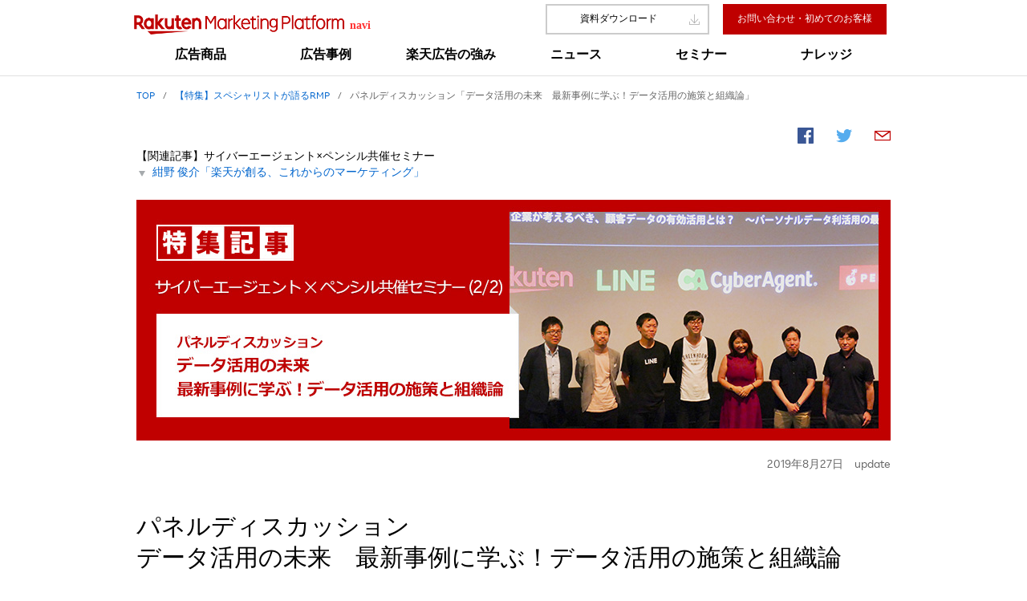

--- FILE ---
content_type: text/html
request_url: https://adsales.rakuten.co.jp/business/special/2019_08_cyber_pencil_panel.html
body_size: 12930
content:


<!DOCTYPE html>
<!--[if IE 8]><html lang="ja" prefix="og: http://ogp.me/ns# fb: http://www.facebook.com/2008/fbml mixi: http://mixi-platform.com/ns# gr: http://gree.jp/ns" class="ie8"><![endif]-->
<!--[if IE 9]><html lang="ja" prefix="og: http://ogp.me/ns# fb: http://www.facebook.com/2008/fbml mixi: http://mixi-platform.com/ns# gr: http://gree.jp/ns" class="ie9"><![endif]-->
<!--[if gt IE 9]><!-->
<html lang="ja" prefix="og: http://ogp.me/ns# fb: http://www.facebook.com/2008/fbml mixi: http://mixi-platform.com/ns# gr: http://gree.jp/ns"><!--<![endif]-->
  <head>
    <meta charset="UTF-8">
    <title>楽天広告｜【特集】パネルディスカッション「データ活用の未来　最新事例に学ぶ！データ活用の施策と組織論」｜Rakuten Marketing Platform navi｜RMP navi</title>
    <meta http-equiv="X-UA-Compatible" content="IE=edge">
    <meta name="description" content="統一ブランド「Rakuten Marketing Platform」の最新事例とRMPの新たな展開を、楽天のスペシャリストが語りつくします！">
    <meta property="og:title" content="楽天広告｜【特集】パネルディスカッション「データ活用の未来　最新事例に学ぶ！データ活用の施策と組織論」｜Rakuten Marketing Platform navi｜RMP navi">
    <meta property="og:type" content="website">
    <meta property="og:description" content="統一ブランド「Rakuten Marketing Platform」の最新事例とRMPの新たな展開を、楽天のスペシャリストが語りつくします！">
    <meta property="og:image" content="/assets/ogp/img/business/special/2019_08_cyber_pencil_panel.jpg">
    <meta property="og:site_name" content="Rakuten Marketing Platform navi">
    <meta property="og:url" content="http://adsales.rakuten.co.jp/business/special/2019_08_cyber_pencil_panel.html">
    <meta property="fb:app_id" content="1638398296375363">
    <link rel="canonical" href="http://adsales.rakuten.co.jp/business/special/2019_08_cyber_pencil_panel.html">
    <link rel="shortcut icon" href="/favicon.ico">
    <link rel="apple-touch-icon" href="/assets/common/img/rmp_logo_150_150.png">
    
<!-- Site Common CSS including Standard RakutenCommonHeader and Group footer CSS start-->
<link rel="stylesheet" href="/assets/common/css/common.min.css">
<!-- Site Common CSS including Standard RakutenCommonHeader and Group footer CSS end-->
<script src="/assets/common/js/lib/jquery-1.11.3.min.js"></script>
<script type="text/javascript" src="//maps.googleapis.com/maps/api/js?v=3.exp"></script> 
<!--[if lt IE 9]>
<script src="/assets/common/js/lib/html5shiv.min.js"></script>
<![endif]-->

<script type="text/javascript">
var _trackingid = 'LFT-11065-1';

(function() {
  var lft = document.createElement('script'); lft.type = 'text/javascript'; lft.async = true;
  lft.src = ('https:' == document.location.protocol ? 'https:' : 'http:') + '//track.list-finder.jp/js/ja/track.js';
  var snode = document.getElementsByTagName('script')[0]; snode.parentNode.insertBefore(lft, snode);
})();
</script>

<!-- Site Common JS including Carousel, collapse plugins start-->
<script src="/assets/common/js/common-plugins.min.js"></script>
<!-- Site Common JS including Carousel, collapse plugins end-->
  </head>
  <body vocab="http://schema.org/" data-category="special">
    <div id="page">
          <!-- script for banner display and targeting -->
    <script src="//jp.rakuten-static.com/1/grp/banner/js/create.js"></script>
    <!-- PC header banner -->
    <div id="mkdiv_header_pitari"></div>
 
    <!-- Contents of each business -->
    <!-- Contents of each business -->

<!-- 0_correctable_header_pc-->
<header id="header" class="rc-h-standard js-fixtotop"> 
  <div class="rc-h-service-bar">
    <div class="rc-h-inner">
      <div class="rc-h-site-id">         <a href="/"><img src="/assets/common/img/logo-s.svg" width="300" height="32" alt="Rakuten Marketing Platform"/></a>
        <div class="rc-h-menu-btns">
          <ul class="rc-h-action-nav">
            <!--li class="right"><a href="https://r10.to/h57CX2" target="_blank"><img src="/assets/top/img/myanmar2025.jpg" height="40"/></a></li-->
            <li><a href="/media/guide/" class="btn-small btn-download">資料ダウンロード</a></li>
            <li><a href="https://adsales.rakuten.co.jp/inquiry/advertiser/index.html" class="btn-small btn-action">お問い合わせ・初めてのお客様</a></li>
          </ul>
        </div>
      </div>
    </div>
  </div>
  <div data-role="dropdown" class="rc-h-section-bar">
    <nav class="rc-h-inner">
      <ul class="rc-h-section-nav">

        <li data-role="dropdown-target" data-target="#sectionNavFeature4"><a href="/products/" data-role="category-nav" data-name="products"><span class="nav-label-main">広告商品</span><span class="nav-label-sub">広告商品</span></a></li>

        <li data-role="dropdown-target" data-target="#sectionNavFeature3"><a href="https://rd.tracker.adsales.rakuten.co.jp/l/925913/2021-08-03/61rh" data-role="category-nav" data-name="casestudies"><span class="nav-label-main">広告事例</span><span class="nav-label-sub">広告事例</span></a></li>
        <li data-role="dropdown-target" data-target="#sectionNavFeature2"><a href="/business/" data-role="category-nav" data-name="business"><span class="nav-label-main">楽天広告の強み</span><span class="nav-label-sub">楽天広告の強み</span></a></li>
        <li data-role="dropdown-target" data-target="#sectionNavFeature0"><a href="/news/" data-role="category-nav" data-name="news"><span class="nav-label-main">ニュース</span><span class="nav-label-sub">ニュース</span></a></li>
        <li data-role="dropdown-target" data-target="#sectionNavFeature1"><a href="/seminar/" data-role="category-nav" data-name="seminar"><span class="nav-label-main">セミナー</span><span class="nav-label-sub">セミナー</span></a></li>
        <li data-role="dropdown-target" data-target="#sectionNavFeature2"><a href="/knowledge/" data-role="category-nav" data-name="knowledge"><span class="nav-label-main">ナレッジ</span><span class="nav-label-sub">ナレッジ</span></a></li>
      </ul>
    </nav>
  </div>
</header>
<noscript>
  <div class="rc-h-noscript-bar">
    <div class="rc-h-inner">
      <p>JavaScriptが無効の為、一部のコンテンツをご利用いただけません。JavaScriptの設定を有効にしてからご利用いただきますようお願いいたします。（<a href="https://ichiba.faq.rakuten.co.jp/app/answers/detail/a_id/154">設定方法</a>）</p>
    </div>
  </div>
</noscript>
<!-- /0_correctable_header_pc-->
      <section class="area-contents">
        <header class="area-subhead">
          <ol class="breadcrumb" typeof="BreadcrumbList">
            <li property="itemListElement" typeof="ListItem"><a href="/" property="item" typeof="WebPage"><span property="name">TOP</span>
                </a><meta content="1" property="position"/></li>
            <li property="itemListElement" typeof="ListItem"><a href="/business/special" property="item" typeof="WebPage"><span property="name">【特集】スペシャリストが語るRMP</span></a>
              <meta content="2" property="position"/>
            </li>
            <li property="itemListElement" typeof="ListItem"><span property="name">パネルディスカッション「データ活用の未来　最新事例に学ぶ！データ活用の施策と組織論」</span>
              <meta content="3" property="position"/>
            </li>
          </ol>
          <section class="section">
            <div class="section-content">

            <aside class="featureSocial">
              <div class="feature-content right">
                <ul class="featureSocialList">
                  <li class="item-facebook"><a href="http://www.facebook.com/share.php?u=https://adsales.rakuten.co.jp/business/special/2019_08_cyber_pencil_panel.html?scid=we_fcb_sour020001" title="facebookでシェアする"><span class="icon-facebook"></span></a></li>
                  <li class="item-twitter"><a href="http://twitter.com/share?url=https://adsales.rakuten.co.jp/business/special/2019_08_cyber_pencil_panel.html&amp;text=楽天広告 Rakuten Marketing Platform navi 【特集】パネルディスカッション「データ活用の未来　最新事例に学ぶ！データ活用の施策と組織論」" title="twitterでシェアする"><span class="icon-twitter"></span></a></li>
                  <li class="item-mail"><a href="mailto:xxxx@example.com?subject=楽天広告 | Rakuten Marketing Platform navi&amp;body=【特集】パネルディスカッション「データ活用の未来　最新事例に学ぶ！データ活用の施策と組織論」%0d%0ahttps://adsales.rakuten.co.jp/business/special/2019_08_cyber_pencil_panel.html" title="メールでシェアする"><span class="icon-mail"></span></a></li>
                </ul>
              </div>

<nav>
                <ul class="list-caret-down list-horizontal">【関連記事】サイバーエージェント×ペンシル共催セミナー<br>
                 <li><a href="/business/special/2019_08_cyber_pencil_konno.html">紺野 俊介「楽天が創る、これからのマーケティング」</a></li>

<br></ul>
              </nav>

<br>

        <div class="feature-head">
<img src="/assets/business/detail/special/2019_08_cyber_pencil_panel/hero.jpg" width="940" height="300">
        </div>
            </aside>
              <div class="update2"><div class="right">
                <time datetime="2019-09-10" class="date">2019年8月27日</time><span class="subinfo">update</span>
              </div></div>
          </section>
        </header>

         <main class="area-main">
          <article class="article section">
           <div class="section-content">

            <h1 class="headline">パネルディスカッション<br>データ活用の未来　最新事例に学ぶ！データ活用の施策と組織論</h1>
             <span class="headline-caption"><br><font color="black"><span style="font-size: 1.15em;"><p style="text-align: right;">
モデレータ：<br>
株式会社ペンシル 代表取締役社長COO 倉橋　美佳氏<br><br>
パネリスト：<br>
LINE株式会社 広告プロダクト企画室 北出　庫介氏<br>
新日本製薬株式会社 通販事業部Eコマース課課長 外園　英彦氏<br>
株式会社サイバーエージェント インターネット広告事業本部統括 羽片　一人氏<br>
楽天グループ株式会社 執行役員 グローバルアドディビジョン アドプランニング統括部 ディレクター 紺野　俊介</p></span></font></span>
<br><br>
             <div class="article-body">
              <div class="text">
              <p><b>株式会社サイバーエージェント様・株式会社ペンシル様共催の『これから企業が考えるべき、顧客データの有効活用とは？～パーソナルデータ利活用の最先端事例～』セミナーにおいて、各登壇者による講演に続き、「データ活用の未来　最新事例に学ぶ！データ活用の施策と組織論」のタイトルでパネルディスカッションが行われました。</b></p>


<nav>
     <ul class="list-caret-down list-horizontal">【関連記事】<br>
     <li><a href="/business/special/2019_08_cyber_pencil_konno.html">紺野 俊介「楽天が創る、これからのマーケティング」</a></li><br></ul>
</nav>


      </div>
    </div>

             <div class="article-body">
              <div class="text">
<p>&nbsp;</p>
        <h2 class="titleline">変わりゆくマーケティング</h2>
              <p><b>倉橋氏：本日モデレータを務めます、株式会社ペンシルの倉橋です。本日はデータ活用の施策と組織論ということでお話したいと思います。どうぞよろしくお願いします。</b></p>
              <p><b>まず「マーケティングの変化」についてお話ししたいと思います。本日のセミナーの中でも、「スマートフォンの登場によってマーケティング手法が多様化し、環境自体が変化したのではないか？」というお話があったのですが、実際に販売をされている外園さんはどのように捉えられていますでしょうか？</b></p>

              <p><b>外園氏：</b>弊社はこれまで主にオフラインの通販・テレビ・新聞などの紙媒体を利用して成長してきました。そのためオフライン施策の影響で、あまりオンライン施策の精度が高くなくても指名型リスティングだけである程度件数を獲得できていたため、マーケティングをしているようでしていない状況でした。しかしこの多様化の時代になり、我々自身で集客の導線を作らなければならなくなってきたと感じ、様々な取り組みを進めている状況です。</p>

              <p><b>倉橋氏：楽天さんは「楽天市場」を運営されていますが、マーケティング施策の変化というのを感じられていますか？</b></p>

              <p><b>紺野：</b>楽天に来てまだ1年ですが、入社して気づいたのは、「SPU（スーパーポイントアッププログラム）」の効能です。「SPU」はキャンペーン的なサービスではなく、該当月であれば常時ポイントが提供されます。他社さんの20%還元などはマーケティング施策的なものなので、売り上げは赤字になっていたりします。一方私たちは「楽天エコシステム」の中で70を超えるサービスを展開しているので、赤字化することなくコスト負担が可能です。ただ外園さんとある意味近いのですが、PCだけでなんとかなっていたため、モバイル化が今後の課題です。あとはテレビへの対応でしょうか。日本はテレビの影響力がまだ強く、効果をしっかり検証しているはずのGoogleやFacebookも広告を打っています。ただマスを通して伝える時代は、そろそろ変わりつつある、というのは実感しています。</p>

              <p><b>倉橋氏：やはりテレビの力は非常に強くて、その影響を無視できないからこそテレビとウェブ、モバイルとの連動というのは重要視されているのでしょうね。</b></p>
              <p><b>LINEさんは最近「Life on LINE」を推奨されていますが、マーケティングの変化など考えられることありますか？</b></p>

              <p><b>北出氏：</b>楽天さんと弊社は真逆で、アプリ中心なのでほとんどがアプリのデータになります。そのためアプリ内の行動だけでユーザーを推定して、マーケティングをしていくというのが強みでもあり弱みでもあります。「Life on LINE」の流れでは、弊社はスマートフォンが普及したことで強くなった会社なので、スマートフォンの次の時代に向けて「LINE Clova」などをはじめとして色んなデータを活用していきたいと思っています。</p>

              <p><b>倉橋氏：やはりモバイルは常に持たれている物なので、そこからデータをきちんと取れるのはインフラとしては非常に必要なことだと思います。</b></p>




<p>&nbsp;</p>
      </div>
    </div>
<p>&nbsp;</p>
    <div class="article-body">
      <div class="text">
        <h2 class="titleline">データ活用の課題</h2>
              <p><b>倉橋氏：次の質問はデータ活用の課題についてです。実際活用しようと思った時に「何から始めれば良いのか？」、「何が課題になるのか」について、外園さんいかがでしょうか？</b></p>

              <p><b>外園氏：</b>「データを活用して新しい何かをしたい」となった時に、従来のデータだけでは対応できず、新たなデータを蓄積するために時間がかかってしまう点が課題だと思っています。</p>

              <p><b>倉橋氏：羽方さんは様々な企業様のデータ活用についてスタートから入られることが多いと思うのですが、その時に課題になっている具体的なことはありますか？</b></p>

              <p><b>羽片氏：</b>うまくいくケースは、トップがコミットして「部門を横断してデータの取りこぼしがないよう全部動かす」か、もしくは「自部門のデータ活用をカジュアルにすぐ始める」かです。うまく行かないケースは、「責任者がいない状態で、全てのデータを取らなければ」というアプローチです。</p>

              <p><b>倉橋氏：「データ活用に時間がかかることを理解させるにはどうしたら良いでしょうか？」という質問もあったのですが、どのようにアプローチされているのでしょうか？</b></p>

              <p><b>羽片氏：</b>「データ」を主語で進めると、あまりうまくいかないケースが多いですね。「売り上げが上がるのか」、「お客様の体験が良くなるのか」という二点に話を帰着させれば、伝わりやすいと思います。</p>

              <p><b>倉橋氏：楽天さんには約300人のデータアナリストがいらっしゃるそうですが、データを見るのが当たり前という状態になっているのでしょうか？</b></p>

              <p><b>紺野：</b>羽片さんのお話に沿うと、まず弊社では三木谷という稀代の経営者が号令をかけてくれます。あとはEコマースからスタートしたためデータを分析するのは必須でしたね。ただデータは蓄積すればするほどコストがかかります。そのためデータをマネタイズする必要が出てくるのですが、内部CRMで使うだけでは不十分なので、十分に活用できる広告事業を弊社は始めました。コストを1年で回収することは難しいので、単年度の売り上げに敏感な部門の理解を得ることが重要だと思います。</p>

              <p><b>倉橋氏：経営陣をコミットさせ、コストがかかるのは覚悟したうえで「資産であるデータをどう活用するか」という話をするしかないということですね。</b></p>

<p>&nbsp;</p>
      </div>
    </div>
<p>&nbsp;</p>
    <div class="article-body">
      <div class="text">
        <h2 class="titleline">パートナー企業との関係構築</h2>

              <p><b>倉橋氏：続いては「パートナー企業に求めること」です。パートナー企業はクライアントを支える立場の人たちですのでリクエストやメッセージがあれば頂きたいと思います。外園さんいかがでしょう？</b></p>

              <p><b>外園氏：</b>事業を推進するには、代理店やプラットフォームなどのパートナー企業が必要です。しっかりと取り組めば結果が出て、その結果がさらなる投資に繋がるというのが会社の仕組みですので、真摯に我々と一緒に同じ方向を向いて取り組んでくださるパートナー様はありがたいですね。</p>

              <p><b>倉橋氏：本日のセミナーでサービスの多様さを改めて感じたのですが、楽天さんは、それらのサービスを活用して総合的に支援をすることが可能なのでしょうか？</b></p>

              <p><b>紺野：</b>まだ道半ばですが、それを成すために今私は楽天にいます。例えば、コンシューマー事業のメーカー様で楽天にフラッグシップ店舗を持ってくだされば「楽天完結モデル」を作れます。他方、不動産や人材系教育組織などにご提供できるのは、メール広告やダイレクトメールです。楽天のケイパビリティをクライアントのビジネスに合わせて提供することのできるメンバーが更に必要だと思うので、その育成を進めているところです。</p>

              <p><b>倉橋氏：実際に支援をされている羽片さんはいかがですか？</b></p>

              <p><b>羽片氏：</b>「オリエンテーションを変えてください」と広告主様に言いに行くことが多いです。「認知率を何パーセント取りたい」「CPAでいくら取りたい」というオリエンテーションが大半なのですが、それはメディアのプランニングで終わってしまう仕事です。そのため「このオリエンテーションは、どの程度の規模の事業をするためのものですか？」と、「オリエンテーション返し」をしています。それに対し「このようなビジネスをしたい」という回答が得られれば「このタイミングで、このようなことをしたほうが良いですよね」と、インターネット広告以外も含めた戦略から話せるようになりました。そうなると、もう一蓮托生なので二人三脚のようにうまくいくことが多いですね。</p>

              <p><b>紺野：</b>一つ質問してもいいですか？前職の代理店時代、クライアントとのやり取りで、「体制図は分かりました。では誰が担当してくれるんですか？」と聞かれることが多かったのですが…。</p>

              <p><b>羽片氏：</b>はい、毎回あります。「提案は15人で来るし、かっこいい肩書きの人が大勢いますが、誰が最後の責任を持ってくれるんですか？」と、よく聞かれます。やはりお客様にとって「誰が担当してくれるのか」は重要なので、「この担当者の時間は何時間使えます」と明示するようにしています。</p>

              <p><b>倉橋氏：デジタルが事業のコアに入ってくればくるほど、誰と一緒に仕事をするかが非常に大事になってくるんですね。</b></p>

              <p><b>「楽天ID」とテレビ視聴データはどのように連携するのでしょうか？アンケートベースでしょうか？紺野さんいかがでしょう？</b></p>

              <p><b>紺野：</b>弊社には「Rakuten パ・リーグ Special」などを配信している「Rakuten TV」というサービスがあるのですが、こちらはヨーロッパでも提供しています。アンケートベースもゼロではありませんが、「Rakuten TV」 にログインするには「楽天ID」が必要なので、すでに直接一人ひとりに繋がっていると考えています。また、まだ日本ではこれから伸びていくサービスですが、「Viber」というコミュニケーションツールも持っています。こちらは世界で10億人以上の方にご利用いただいていて、今後どのように連携させていくのかを検討しています。</p>

              <p><b>倉橋氏：続いては、「Rakuten Pasha」に関する質問です。「顧客データの管理が厳しいイメージがあるのですが、どのようなユーザーがキャンペーンに参加したか、どこまで開示できるのでしょうか？」ということですが、いかがでしょう。</b></p>

              <p><b>紺野：</b>「Rakuten Pasha」単独でユーザーから許諾を得ています。個人情報は開示できませんが、弊社は蓄積しているデータをセグメント化してクラスターにはしていけるので、統計データとしてクライアントにはご提供できます。</p>

              <p><b>倉橋氏：そろそろ時間なので、まとめさせていただきます。</b></p>
              <p><b>本日の全てのセッションを通して、「データの活用がより良い背景を作ったり、売上を作ったり、何かしらの利益に繋がる」ということと、「顧客情報が良いデータとしてフィードバックされ、さらにより良い体験を顧客に提供できる」ということが非常に重要ではないかと感じました。またそれを実現するには、「経営陣も含めてコミットさせて実行」していかなくてはなりません。プラットフォーマーの皆様と支援するクライアントが一体となって、「提供するサービスの幅を広げていく」ことが必要ではないかと考えています。</b></p>
              <p><b>本日はありがとうございました。</b></p>

<p>&nbsp;</p>
<div class="center"><img src="/assets/business/detail/special/2019_08_cyber_pencil_panel/picture1.jpg" alt="データ活用の未来　最新事例に学ぶ！データ活用の施策と組織論" width="650" /></div>
<p>&nbsp;</p>

      </div>
    </div>
<p>&nbsp;</p>

<p>&nbsp;</p>
        <div class="panel featurePerson" typeof="Person">
          <div class="media">
            <figure class="media-object center">
              <div class="thumb-person"><img src="/assets/business/detail/special/2019_08_cyber_pencil_panel/Konno.jpg" alt="紺野 俊介" property="image"/></div>
              <figcaption class="caption center" property="name"><b>紺野 俊介</b>Konno Shunsuke
              </figcaption>
            </figure>
            <div class="media-body" property="description">
              <div class="media-title" property="memberOf">楽天グループ株式会社　執行役員<br>グローバルアドディビジョン アドプランニング統括部 ディレクター</div>
              <div class="block">
                <p><br />1975年、千葉県生まれ。横浜市立大学卒業後、EDS Japan（現日本ヒューレット・パッカード）を経て、2003年に株式会社アイレップに入社。デジタルマーケティング事業を牽引し、2006年には大阪証券取引所ヘラクレス（現 大阪証券取引所JASDAQ）への上場に成功。同年取締役に就任。2009年からは10年間代表取締役社長を務め、アイレップを運用型広告でトップクラスの企業へと導く。書籍・コラム執筆や、セミナー講演も多数。2018年7月、楽天株式会社（現楽天グループ株式会社）入社、同年8月より現職。</p>
              </div>
            </div>
          </div>
        </div>

    </div>    
      </div>      </div>


          <section class="section section-divide section-theme">
            <div class="section-content">
              <div class="pagination">【関連記事】サイバーエージェント×ペンシル共催セミナー</div>
              <ol class="nav-pills row2">
                <li class="col">
                  <div class="pill"><a href="/business/special/2019_08_cyber_pencil_konno.html" class="pill-content"><span class="pill-head">01</span>
                      <div class="pill-body">楽天が創る、これからのマーケティング<br>紺野 俊介</div></a></div>
                </li>
                <li class="col">
                  <div class="pill active pill-content"><span class="pill-head">02</span>
                      <div class="pill-body">パネルディスカッション<br>データ活用の未来<br>最新事例に学ぶ！データ活用の施策と組織論</div></div>
              </ol>
            </div>
          </section>

        </main>
        <footer class="area-subfoot">
         
        </footer>
      </section><a href="#page" class="icon-backtop js-backtop"></a>
      <footer id="footer">
        <div class="rc-f-secondary">
          <div class="rc-f-inner">
            <div class="row4">
              <div class="col">
                <!-- 13_02_footer_products_pc-->
<dl class="rc-f-section-list">
  <dt class="rc-f-section-list-head"><a href="/products/">広告商品</a></dt>
  <dd class="rc-f-section-list-body">
    <ul class="list">

   <li>
        <a href="/products/" data-role="popover" data-target="#productsBasics" class="link-plus">おすすめの広告商品</a>
        <div id="productsBasics" class="hide">
          <ul class="list-divide list-block">
      <li><a href="https://rd.tracker.adsales.rakuten.co.jp/l/925913/2024-02-19/29z87m">RMP - Unified Ads</a></li>
      <li><a href="https://rd.tracker.adsales.rakuten.co.jp/l/925913/2021-06-11/3m44">RMP - Display Ads</a></li>
      <li><a href="https://rd.tracker.adsales.rakuten.co.jp/l/925913/2021-06-11/3m4s">RMP - Affiliate</a></li>
      <li><a href="https://rd.tracker.adsales.rakuten.co.jp/l/925913/2021-06-11/3m4l">RMP - Direct Message（DM）</a></li>
      <li><a href="https://rd.tracker.adsales.rakuten.co.jp/l/925913/2021-06-11/3m4g">RMP - Direct Message（メール）</a></li>
          </ul>
          </div>
   </li>


  <li>
        <a href="/products/">目的から探す</a>
   </li>
		<li>
        <a href="/products/#ad">広告タイプから探す</a>
   </li>
	 <li>
        <a href="/products/#customer">初めてのお客様</a>
   </li>
  <li><a href="/products/detail/">広告商品詳細一覧へ</a></li>
    </ul>
  </dd>
</dl>

<!-- /13_02_footer_products_pc-->

                
<!-- 13_02_footer_casestudies_pc-->
<!--dl class="rc-f-section-list">
  <dt class="rc-f-section-list-head">広告事例紹介</dt>
  <dd class="rc-f-section-list-body">
    <ul class="list">
      <li><a href="/casestudies/interview/2017_02_benesseinterview.html">ベネッセコーポレーション様<br>成果報酬型プロモーション</a></li>
    </ul>
  </dd>
</dl-->
<!-- /13_02_footer_casestudies_pc-->

              </div>
              <div class="col">
                


<!-- 0_correctable_business-->
<dl class="rc-f-section-list">
  <dt class="rc-f-section-list-head"><a href="/casestudies/">広告事例</a></dt>
</dl>

<dl class="rc-f-section-list">
  <dt class="rc-f-section-list-head"><a href="/business/">楽天広告の強み</a></dt>
  <!--dd class="rc-f-section-list-body">
    <ul class="list">
      <li><a href="/business/">楽天広告の強み トップへ</a></li>
    </ul>
  </dd-->
</dl>
<!-- /0_correctable_business-->
                
<!-- 02_02_footer_news_pc-->
<dl class="rc-f-section-list">
  <dt class="rc-f-section-list-head"><a href="/news/">ニュース</a></dt>
  <!--dd class="rc-f-section-list-body">
    <ul class="list">
        <li><a href="/news/detail/2025_specifications_4_6.html">【提供開始】2025年4-6月期Rakuten Marketing Platform広告資料</a></li>    

      <li><a href="/news/">ニューストップへ</a></li>
    </ul>
  </dd-->
</dl>
<!-- /02_02_footer_news_pc-->

              </div>
              <div class="col">
                
<!-- 05_02_footer_seminar_pc-->
<dl class="rc-f-section-list">
  <dt class="rc-f-section-list-head"><a href="/seminar/">セミナー</a></dt>
  <!--dd class="rc-f-section-list-body">
    <ul class="list">

              <li><a href="/seminar/detail/2024_11_sqreemads.html">[セミナー] RMP Conference online
『楽天SQREEM×Meta・GDN<br>
オープンデータと楽天グループのデータアセットを活用した最旬Display広告！<br>
～新たな勝ちセグメントを導き出し新規顧客を獲得する方法～』</a>
</li>

          <li><a href="/seminar/detail/2024_05_unifiedads.html">[セミナー] RMP Conference online
『楽天データ×楽天経済圏メディア<br>
新プロダクト・ディスプレイ広告「RMP - Unified Ads」ご紹介<br>
～Cookie規制にとらわれない、楽天データをフル活用した最新マーケティング手法とは～』</a>
</li>

      <li><a href="/seminar/detail/2022_07_optimism.html">[セミナー] 「Rakuten Optimism 2022」開催のお知らせ</a>
<a href="/seminar/detail/2022_07_optimism.html">「Rakuten Optimism 2022」開催のお知らせ</a></li>
    
  
      <li><a href="/seminar/">セミナートップへ</a></li>
    </ul>
  </dd-->
</dl>
<!-- /05_02_footer_seminar_pc-->

                


<!-- 0_correctable_special-->
<dl class="rc-f-section-list">
  <dt class="rc-f-section-list-head"><a href="/knowledge/">ナレッジ</a></dt>
  <!--dd class="rc-f-section-list-body">
    <ul class="list">
      <li><a href="/knowledge/">ナレッジ トップへ</a></li>
    </ul>
  </dd-->
</dl>
<dl class="rc-f-section-list">
  <dt class="rc-f-section-list-head"><a href="/business/special/">特集記事</a></dt>
  <!--dd class="rc-f-section-list-body">
    <ul class="list">
      <li><a href="/business/special/">特集記事 トップへ</a></li>
    </ul>
  </dd-->
</dl>

<!-- /0_correctable_special-->
              </div>
              <div class="col">
                


<!-- 0_correctable_connect-->
<dl class="rc-f-section-list">
  <dt class="rc-f-section-list-head">提供サービスについて</dt>
  <dd class="rc-f-section-list-body">
    <ul class="list">
      <li><a href="/business/first/">初めてのお客様</a></li>
      <li><a href="/media/detail/kiyaku.html">広告掲載サービス利用にあたって</a></li>
      <li><a href="/terms/ad_guidelines.html">広告ガイドライン</a></li>
      <li><a href="/terms/adquality.html">インターネット広告品質向上の取り組み</a></li>
      <li><a href="/faq/">FAQ</a></li>
    </ul>
  </dd>
</dl>


<dl class="rc-f-section-list">
  <dt class="rc-f-section-list-head"><a href="https://adsales.rakuten.co.jp/inquiry/advertiser/index.html">お問い合わせ</a></dt>
  <!--dd class="rc-f-section-list-body">
    <ul class="list">
      <li><a href="https://adsales.rakuten.co.jp/inquiry/advertiser/index.html">お問い合わせはこちら</a></li>
    </ul>
  </dd-->
</dl>
<!-- /0_correctable_connect-->
                


<!-- 0_correctable_faq-->
<dl class="rc-f-section-list">
  <dt class="rc-f-section-list-head"><a href="https://www.facebook.com/RMJ.ADNavi/">公式Facebook</a></dt>
  <!--dd class="rc-f-section-list-body">
    <ul class="list">
      <li><a href="https://www.facebook.com/RMJ.ADNavi/">公式Facebookサイト</a></li>
    </ul>
  </dd-->
</dl>
<!-- /0_correctable_faq-->
                


<!-- 0_correctable_info-->
<!-- /0_correctable_info-->
              </div>
            </div>
          </div>
        </div>
        <div class="rc-f-primary">
          <div class="rc-f-inner">
            


<!-- 0_correctable_copyright-->

<a href="https://corp.rakuten.co.jp/event/climateaction/#slide_1?scid=wi_crp_gogreen_footer" target="_blank">
  <img src="/assets/top/img/GoGreenTogether_Logo.svg" alt="GoGreeenサイト" width="220" style="float: right;padding-left: 19px;">
</a>

<ul class="rc-f-nav">
  <li style="font-weight: bold;">関連企業・サービス</li>
  <li><a href="https://insight.rakuten.co.jp/" target="_blank">楽天インサイト</a></li>
  <li><a href="https://jp.linkshare.com/" target="_blank">リンクシェア・ジャパン</a></li>
</ul>

  <div style="border-top: 1px solid #ccc; width: 700px; padding-bottom: 15px;"></div>

<ul class="rc-f-nav">
  <li><a href="http://corp.rakuten.co.jp/about/" target="_blank">会社概要</a></li>
  <li><a href="http://corp.rakuten.co.jp/investors/" target="_blank">投資家向け情報[IR]</a></li>
  <li><a href="http://corp.rakuten.co.jp/news/" target="_blank">楽天グループニュースリリース</a></li>
  <li><a href="http://corp.rakuten.co.jp/csr/" target="_blank">社会的責任[CSR]</a></li>
  <li><a href="https://privacy.rakuten.co.jp/business/" target="_blank">個人情報保護方針</a></li>
  <li><a href="/sitepolicy.html" target="_blank">サイトポリシー</a></li></ul>

<!--ul class="rc-f-nav">
  <li><a href="/careers/" target=_blank>楽天グローバルアドディビジョン キャリア採用</a></li>
</ul-->

<small class="copyright">Copyright &copy; Rakuten Group, Inc.</small>
<!-- /0_correctable_copyright-->
          </div>
        </div>
      </footer>
    </div>
    <div class="megamenu">
      <!--section class="section-nav-nest-container">
        <div data-role="dropdown-content" id="sectionNavFeature0" class="section-nav-nest">
          <div class="section-nav-nest-inner">
            <div class="section-nav-nest-head">
              <div class="section-nav-nest-title">Latest News<span class="section-nav-nest-caption">最新情報</span></div>
            </div>
            <div class="section-nav-nest-body">
              <#include virtual="/inc/menu/news_index.inc">
            </div>
            <div class="section-nav-nest-foot">
              <div class="section-nav-nest-link"><a href="/news/">ニュース トップへ</a></div>
            </div>
          </div>
        </div-->
        <!--div data-role="dropdown-content" id="sectionNavFeature1" class="section-nav-nest">
          <div class="section-nav-nest-inner">
            <div class="section-nav-nest-head">
              <div class="section-nav-nest-title">Latest Information<span class="section-nav-nest-caption">最新情報</span></div>
            </div>
            <div class="section-nav-nest-body">
              <#include virtual="/inc/menu/seminar_index.inc">
            </div>
            <div class="section-nav-nest-foot">
              <div class="section-nav-nest-link"><a href="/seminar/">セミナー＆イベント トップへ</a></div>
            </div>
          </div>
        </div-->
        <!--div data-role="dropdown-content" id="sectionNavFeature2" class="section-nav-nest">
          <div class="section-nav-nest-inner">
            <div class="section-nav-nest-body">
              <#include virtual="/inc/menu/0_correctable_business.inc">
            </div>
            <div class="section-nav-nest-foot">
              <div class="section-nav-nest-link"><a href="/business/special/">私たちの取り組み トップへ</a></div>
            </div>
          </div>
        </div-->
        <!--div data-role="dropdown-content" id="sectionNavFeature3" class="section-nav-nest">
          <div class="section-nav-nest-inner">
            <div class="section-nav-nest-head">
              <div class="section-nav-nest-title">Feature Cases<span class="section-nav-nest-caption">広告事例ピックアップ</span></div>
            </div>
            <div class="section-nav-nest-body">
              <#include virtual="/inc/menu/casestudies_index.inc">
            </div>
            <div class="section-nav-nest-foot">
              <div class="section-nav-nest-link"><a href="/casestudies/">広告事例紹介 トップへ</a></div>
            </div>
          </div>
        </div-->
        <div data-role="dropdown-content" id="sectionNavFeature4" class="section-nav-nest">
          <div class="section-nav-nest-inner">
            <div class="section-nav-nest-body">
              <div class="row2 menu-flex">

  <div class="col">
  <div class="subtitle"><a href="/products/">おすすめの広告商品</a></div>
    <ul class="list-caret nav-related-info">
      <li><a href="https://rd.tracker.adsales.rakuten.co.jp/l/925913/2024-02-19/29z87m">RMP - Unified Ads</a></li>
      <li><a href="https://rd.tracker.adsales.rakuten.co.jp/l/925913/2021-06-11/3m44">RMP - Display Ads</a></li>
      <li><a href="https://rd.tracker.adsales.rakuten.co.jp/l/925913/2021-06-11/3m4s">RMP - Affiliate</a></li>
      <li><a href="https://rd.tracker.adsales.rakuten.co.jp/l/925913/2021-06-11/3m4l">RMP - Direct Message（DM）</a></li>
      <li><a href="https://rd.tracker.adsales.rakuten.co.jp/l/925913/2021-06-11/3m4g">RMP - Direct Message（メール）</a></li>
    </ul>
		<br>
    <p><a href="/products/detail/">広告商品詳細一覧へ</a></p>
  </div>

  <div class="col">
  	<div class="subtitle"><a href="/products/">目的から探す</a></div>
  </div>
  <div class="col">
  	<div class="subtitle"><a href="/products/#ad">広告タイプから探す</a></div>
  </div>
	<div class="col">
  	<div class="subtitle"><a href="/products/#customer">初めてのお客様</a></div>
  </div>
</div>
            </div>
            <!--div class="section-nav-nest-head">
              <div class="section-nav-nest-title">New Products<span class="section-nav-nest-caption">新商品</span></div>
            </div>
            <div class="section-nav-nest-body">
              <#include virtual="/inc/menu/products_news.inc">
            </div>
            <div class="section-nav-nest-foot">
              <div class="section-nav-nest-link"><a href="/products/">広告商品紹介 トップへ</a></div>
            </div-->
          </div>
        </div>
        <div data-role="dropdown-content" id="sectionNavFeature5" class="section-nav-nest">
          <div class="section-nav-nest-inner">
            <div class="section-nav-nest-body">
              <!--div class="center"><a href="/media/guide/" class="btn-action btn-download">最新メディアガイド ダウンロード</a></div-->
            </div>
            <div class="section-nav-nest-head">
              <div class="section-nav-nest-title">Feature Media<span class="section-nav-nest-caption">ピックアップメディア</span></div>
            </div>
            <div class="section-nav-nest-body">
              
<!-- 08_02_menu_media_pc-->
<ul class="list-horizontal">

  <li class="overlay-nav-item"><a href="/media/interview/ichiba.html">楽天市場</a>
  </li>
    
  <li class="overlay-nav-item"><a href="/media/interview/travel.html">楽天トラベル</a>
  </li>
    
  <li class="overlay-nav-item"><a href="/media/interview/card.html">楽天カード</a>
  </li>
    
  <li class="overlay-nav-item"><a href="/media/interview/recipe.html">楽天レシピ</a>
  </li>
    
  <li class="overlay-nav-item"><a href="/media/interview/infoseek.html">楽天Infoseek</a>
  </li>
    
  <li class="overlay-nav-item"><a href="/media/interview/minshu.html">楽天みん就</a>
  </li>
    
</ul>
<!-- /08_02_menu_media_pc-->

            </div>
            <div class="section-nav-nest-head">
              <div class="section-nav-nest-title">Rakuten Group Media<span class="section-nav-nest-caption">メディア紹介</span></div>
            </div>
            <div class="section-nav-nest-body">
              
<!-- 08_06_menu_media_pc-->
<div class="row3">
  <div class="col">

    <dl class="dl-inline">
      <dt><b>EC・予約サービス</b></dt>

      <li><a href="/media/interview/ichiba.html">楽天市場</a></li>
    
      <li><a href="/media/interview/travel.html">楽天トラベル</a></li>
    
      <li><a href="/media/detail/books.html">楽天ブックス</a></li>
    
      <li><a href="/media/detail/gora.html">楽天GORA</a></li>
    
      <li><a href="/media/detail/beauty.html">楽天ビューティ</a></li>
    
    </dl>

    <dl class="dl-inline">
      <dt><b>マネー・ファイナンス</b></dt>

      <li><a href="/media/interview/card.html">楽天カード</a></li>
    
      <li><a href="/media/detail/bank.html">楽天銀行</a></li>
    
      <li><a href="/media/detail/edy.html">楽天Edy</a></li>
    
      <li><a href="/media/detail/idcheckout.html">楽天ペイ（オンライン決済）</a></li>
    
    </dl>

  </div>
  <div class="col">

    <dl class="dl-inline">
      <dt><b>メディア・オンラインサービス</b></dt>

      <li><a href="/media/interview/recipe.html">楽天レシピ</a></li>
    
      <li><a href="/media/interview/infoseek.html">楽天Infoseek</a></li>
    
      <li><a href="/media/interview/minshu.html">楽天みん就</a></li>
    
      <li><a href="/media/detail/websearch.html">楽天ウェブ検索</a></li>
    
      <li><a href="/media/detail/calendar.html">楽天カレンダー</a></li>
    
      <li><a href="/media/detail/cars.html">楽天車検</a></li>
    
      <li><a href="/media/detail/superpointscreen.html">Super Point Screen</a></li>
    
      <li><a href="/media/detail/mobile.html">楽天モバイル</a></li>
    
      <li><a href="/media/detail/pointgallery.html">楽天スーパーポイントギャラリー</a></li>
    
    </dl>

  </div>
  <div class="col">

    <dl class="dl-inline">
      <dt><b>デジタルコンテンツ</b></dt>

      <li><a href="/media/detail/kobo.html">楽天Kobo</a></li>
    
      <li><a href="/media/detail/tv.html">Rakuten TV</a></li>
    
    </dl>

    <dl class="dl-inline">
      <dt><b>その他</b></dt>

      <li><a href="/media/detail/insight.html">楽天インサイト</a></li>
    
      <li><a href="/media/detail/reward.html">楽天リワード</a></li>
    
    </dl>

  </div>
</div>
<!-- /08_06_menu_media_pc-->

            </div>
            <div class="section-nav-nest-foot">
              <!--div class="section-nav-nest-link"><a href="/media/">メディア紹介 トップへ</a></div-->
            </div>
          </div>
        </div>
      </section>
    </div>
    <!-- User Insight PCDF Code Start : rakuten.co.jp -->
<script type="text/javascript">
<!--
var _uic = _uic ||{}; var _uih = _uih ||{};_uih['id'] = 50943;
_uih['lg_id'] = '';
_uih['fb_id'] = '';
_uih['tw_id'] = '';
_uih['uigr_1'] = ''; _uih['uigr_2'] = ''; _uih['uigr_3'] = ''; _uih['uigr_4'] = ''; _uih['uigr_5'] = '';
_uih['uigr_6'] = ''; _uih['uigr_7'] = ''; _uih['uigr_8'] = ''; _uih['uigr_9'] = ''; _uih['uigr_10'] = '';

/* DO NOT ALTER BELOW THIS LINE */
/* WITH FIRST PARTY COOKIE */
(function() {
var bi = document.createElement('scri'+'pt');bi.type = 'text/javascript'; bi.async = true;
bi.src = ('https:' == document.location.protocol ? 'https://bs' : 'http://c') + '.nakanohito.jp/b3/bi.js';
var s = document.getElementsByTagName('scri'+'pt')[0];s.parentNode.insertBefore(bi, s);
})();
//-->
</script>
<script type='text/javascript'>
piAId = '926913';
piCId = '13565';
piHostname = 'rd.tracker.adsales.rakuten.co.jp';

(function() {
	function async_load(){
		var s = document.createElement('script'); s.type = 'text/javascript';
		s.src = ('https:' == document.location.protocol ? 'https://' : 'http://') + piHostname + '/pd.js';
		var c = document.getElementsByTagName('script')[0]; c.parentNode.insertBefore(s, c);
	}
	if(window.attachEvent) { window.attachEvent('onload', async_load); }
	else { window.addEventListener('load', async_load, false); }
})();
</script>
<!-- User Insight PCDF Code End : rakuten.co.jp -->

<!-- retargetlinks 
<script type="text/javascript" src="https://re.tc/land.js" data-campaign-id="lw6ouszg" data-name="retc-land"></script>
 /retargetlinks-->

<!-- RAT tags -->
<form class="ratForm" name="ratForm" id="ratForm" style="display:none;">
 <input type="hidden" name="rat" id="ratAccountId"   value="1066">
 <input type="hidden" name="rat" id="ratServiceId"   value="1">
 <input type="hidden" name="rat" id="ratServiceType" value="adsales_jp">
 <input type="hidden" name="rat" id="ratPageLayout"  value="resp">
</form>
<script type="text/javascript" src="//r.r10s.jp/com/rat/js/rat-main.js" async defer></script>
<!-- /RAT tags-->

<!-- CHAMO -->
<script>
var _chaq = _chaq || [];
_chaq['_accountID']=1028;
(function(D,s){
     var ca = D.createElement(s)
     ,ss = D.getElementsByTagName(s)[0];
     ca.type = 'text/javascript';
     ca.async = !0;
     ca.setAttribute('charset','utf-8');
     var sr = 'https://st.aibis.biz/aibis.js';
     ca.src = sr + '?' + parseInt((new Date)/60000);
     ss.parentNode.insertBefore(ca, ss); })(document,'script'); </script>
<!-- /CHAMO -->

  </body>
</html>

--- FILE ---
content_type: text/css
request_url: https://adsales.rakuten.co.jp/assets/common/css/common.min.css
body_size: 140888
content:
@font-face { font-family: "icon-font"; font-weight: normal; font-style: normal; src: url("/assets/common/font/icon-font.eot?m3qki4"); src: url("/assets/common/font/icon-font.eot?#iefixm3qki4") format("embedded-opentype"), url("/assets/common/font/icon-font.woff?m3qki4") format("woff"), url("/assets/common/font/icon-font.ttf?m3qki4") format("truetype"), url("/assets/common/font/icon-font.svg?m3qki4#icon-font") format("svg"); }
@font-face { font-family: "Roboto"; font-weight: 700; font-style: normal; src: url("/assets/common/font/Roboto-Bold.ttf"); }
@font-face { font-family: "icon-font"; font-weight: normal; font-style: normal; src: url("/assets/common/font/icon-font.eot?m3qki4"); src: url("/assets/common/font/icon-font.eot?#iefixm3qki4") format("embedded-opentype"), url("/assets/common/font/icon-font.woff?m3qki4") format("woff"), url("/assets/common/font/icon-font.ttf?m3qki4") format("truetype"), url("/assets/common/font/icon-font.svg?m3qki4#icon-font") format("svg"); }
@font-face { font-family: "Roboto"; font-weight: 700; font-style: normal; src: url("/assets/common/font/Roboto-Bold.ttf"); }
@font-face{font-family:'rakuten sans';font-weight:400;src:url("/assets/common/font/RakutenSans_Rg.ttf") format("truetype")}
@font-face{font-family:'rakuten sans';font-weight:400;font-style:italic;src:url("/assets/common/font/RakutenSans_It.ttf") format("truetype")}
@font-face{font-family:'rakuten sans';font-weight:700;src:url("/assets/common/font/RakutenSans_Bd.ttf") format("truetype")}
@font-face{font-family:'rakuten sans';font-weight:700;font-style:italic;src:url("/assets/common/font/RakutenSans_BdIt.ttf") format("truetype")}
/*
SCSS variables are information about icon's compiled state, stored under its original file name

.icon-home { width: $icon-home-width;
}

The large array-like variables contain all information about a single icon
$icon-home: x y offset_x offset_y width height total_width total_height image_path;

At the bottom of this section, we provide information about the spritesheet itself
$spritesheet: width height image $spritesheet-sprites;
*/
/*
The provided mixins are intended to be used with the array-like variables

.icon-home { @include sprite-width($icon-home);
}

.icon-email { @include sprite($icon-email);
}
*/
/*
The `sprites` mixin generates identical output to the CSS template but can be overridden inside of SCSS

@include sprites($spritesheet-sprites);
*/
html, body, div, span, applet, object, iframe, h1, h2, h3, h4, h5, h6, p, blockquote, pre, a, abbr, acronym, address, big, cite, code, del, dfn, em, img, ins, kbd, q, s, samp, small, strike, strong, sub, sup, tt, var, b, u, i, center, dl, dt, dd, ol, ul, li, fieldset, form, label, legend, table, caption, tbody, tfoot, thead, tr, th, td, article, aside, canvas, details, embed, figure, figcaption, footer, header, hgroup, menu, nav, output, ruby, section, summary, time, mark, audio, video { margin: 0; padding: 0; border: 0; font: inherit; font-size: 100%; vertical-align: baseline; }

html { line-height: 1; }

ol, ul { list-style: none; }

table { border-collapse: collapse; border-spacing: 0; }

caption, th, td { text-align: left; font-weight: normal; vertical-align: middle; }

q, blockquote { quotes: none; }

q:before, q:after, blockquote:before, blockquote:after { content: ""; content: none; }

a img { border: none; }

article, aside, details, figcaption, figure, footer, header, hgroup, main, menu, nav, section, summary { display: block; }

body { line-height: 1.5em; font-family: "rakuten sans",Meiryo,"Hiragino Kaku Gothic ProN", Helvetica, sans-serif; -webkit-text-size-adjust: 100%; background-color: #ffffff; font-size: 14px; color: #000000; position: static; }

a { color: #0065cd; text-decoration: none; }
a:visited { color: #0065cd; text-decoration: none; }
a:hover, a.active { color: #0065cd; text-decoration: underline; }

strong, b { font-weight: bold; }

p { line-height: 1.5; }

img, iframe { vertical-align: bottom; }

button::-moz-focus-inner, input[type="reset"]::-moz-focus-inner, input[type="button"]::-moz-focus-inner, input[type="submit"]::-moz-focus-inner, input[type="file"] > input[type="button"]::-moz-focus-inner { border: 0; padding: 0; margin: 0; }

input[type="hidden"] { display: none; }

body { -webkit-text-size-adjust: 100%; min-width: 940px; }

.area-max { width: 100%; }

.area-base, .section-content, .breadcrumb, .featureSocial .feature-content, .featureHero .feature-head, .featureHero .feature-body, .featureHero .feature-foot, .featureHeroTop .feature-item .feature-content { width: 940px; margin: 0 auto; }
.area-base:after, .section-content:after, .breadcrumb:after, .featureSocial .feature-content:after, .featureHero .feature-head:after, .featureHero .feature-body:after, .featureHero .feature-foot:after, .featureHeroTop .feature-item .feature-content:after { content: ""; display: table; clear: both; }

.area-contents { width: 100%; }

.col.first, .col:first-child { margin-left: 0; }

.col1 { width: 6.2%; margin-left: 2.32727%; float: left; }
.col1.first, .col1:first-child { margin-left: 0; }

.col2 { width: 15.2%; margin-left: 1.5%; float: left; }
.col2.first, .col2:first-child { margin-left: 0; }

.col3 { width: 23.25455%; margin-left: 2.32727%; float: left; }
.col3.first, .col3:first-child { margin-left: 0; }

.col4 { width: 31.78182%; margin-left: 2.32727%; float: left; }
.col4.first, .col4:first-child { margin-left: 0; }

.col5 { width: 40.30909%; margin-left: 2.32727%; float: left; }
.col5.first, .col5:first-child { margin-left: 0; }

.col6 { width: 48.83636%; margin-left: 2.32727%; float: left; }
.col6.first, .col6:first-child { margin-left: 0; }

.col7 { width: 57.36364%; margin-left: 2.32727%; float: left; }
.col7.first, .col7:first-child { margin-left: 0; }

.col8 { width: 65.89091%; margin-left: 2.32727%; float: left; }
.col8.first, .col8:first-child { margin-left: 0; }

.col9 { width: 74.41818%; margin-left: 2.32727%; float: left; }
.col9.first, .col9:first-child { margin-left: 0; }

.col10 { width: 82.94545%; margin-left: 2.32727%; float: left; }
.col10.first, .col10:first-child { margin-left: 0; }

.col11 { width: 91.47273%; margin-left: 2.32727%; float: left; }
.col11.first, .col11:first-child { margin-left: 0; }

.col12 { width: 100%; margin-left: 2.32727%; float: left; }
.col12.first, .col12:first-child { margin-left: 0; }

.row, .row-condensed { width: 100%; box-sizing: border-box; margin: 0 auto; position: relative; }
.row:after, .row-condensed:after { content: ""; display: table; clear: both; }
.row .col:first-of-type, .row-condensed .col:first-of-type { margin-left: 0; }

.row-flex { display: inline-block; /* for old browsers */ vertical-align: top; /* for old browsers */ -webkit-box-direction: normal; -moz-box-direction: normal; -webkit-box-orient: horizontal; -moz-box-orient: horizontal; display: -webkit-box; display: -moz-box; display: box; display: -ms-flexbox; display: -webkit-flex; display: flex; -webkit-flex-direction: row; -ms-flex-direction: row; flex-direction: row; -webkit-flex-wrap: wrap; -ms-flex-wrap: wrap; flex-wrap: wrap; -webkit-box-pack: start; -moz-box-pack: start; -webkit-justify-content: flex-start; -ms-flex-pack: start; justify-content: flex-start; -webkit-align-content: stretch; -ms-flex-line-pack: stretch; align-content: stretch; -webkit-box-align: stretch; -moz-box-align: stretch; -webkit-align-items: stretch; -ms-flex-align: stretch; align-items: stretch; }
.row-flex > .col-flex, .row-flex > .media-box { -webkit-box-ordinal-group: 1; -moz-box-ordinal-group: 1; table-layout: fixed; -webkit-order: 0; -ms-flex-order: 0; order: 0; -webkit-box-flex: 1; -moz-box-flex: 1; -webkit-flex: 1 1 auto; -ms-flex: 1 1 auto; flex: 1 1 auto; -webkit-align-content: stretch; -ms-flex-line-pack: stretch; align-content: stretch; -webkit-box-align: stretch; -moz-box-align: stretch; -webkit-align-items: stretch; -ms-flex-align: stretch; align-items: stretch; -webkit-align-self: stretch; -ms-flex-item-align: stretch; align-self: stretch; width: "auto"; box-sizing: border-box; }

.row-condensed .col.first, .row-condensed .col:first-child { margin-left: 0; }
.row-condensed .col1 { width: 8.33333%; margin-left: 0; float: left; }
.row-condensed .col2 { width: 16.66667%; margin-left: 0; float: left; }
.row-condensed .col3 { width: 25.0%; margin-left: 0; float: left; }
.row-condensed .col4 { width: 33.33333%; margin-left: 0; float: left; }
.row-condensed .col5 { width: 41.66667%; margin-left: 0; float: left; }
.row-condensed .col6 { width: 50.0%; margin-left: 0; float: left; }
.row-condensed .col7 { width: 58.33333%; margin-left: 0; float: left; }
.row-condensed .col8 { width: 66.66667%; margin-left: 0; float: left; }
.row-condensed .col9 { width: 75.0%; margin-left: 0; float: left; }
.row-condensed .col10 { width: 83.33333%; margin-left: 0; float: left; }
.row-condensed .col11 { width: 91.66667%; margin-left: 0; float: left; }
.row-condensed .col12 { width: 100.0%; margin-left: 0; float: left; }

.row1:after { content: ""; display: table; clear: both; }
.row1 > .col { width: 100%; margin-left: 0; }
.ie8 .row1 > .col:first-child { margin-left: 0; clear: left; }
.ie8 .row1 > *:first-child + * { clear: left; margin-left: 0; }
.ie8 .row1 > *:first-child + * + * { clear: left; margin-left: 0; }
.ie8 .row1 > *:first-child + * + * + * { clear: left; margin-left: 0; }
.ie8 .row1 > *:first-child + * + * + * + * { clear: left; margin-left: 0; }
.ie8 .row1 > *:first-child + * + * + * + * + * { clear: left; margin-left: 0; }
.ie8 .row1 > *:first-child + * + * + * + * + * + * { clear: left; margin-left: 0; }

.row2:after { content: ""; display: table; clear: both; }
.row2 > .col { width: 48.93617%; margin-left: 2.12766%; float: left; }
.row2 > .col.first, .row2 > .col:first-child, .row2 > .col:nth-child(2n+1) { clear: both; margin-left: 0; font-size: 2.12766; }
.ie8 .row2 > .col:first-child { margin-left: 0; clear: left; }
.ie8 .row2 > *:first-child + * + * { clear: left; margin-left: 0; }
.ie8 .row2 > *:first-child + * + * + * + * { clear: left; margin-left: 0; }
.ie8 .row2 > *:first-child + * + * + * + * + * + * { clear: left; margin-left: 0; }
.ie8 .row2 > *:first-child + * + * + * + * + * + * + * + * { clear: left; margin-left: 0; }

.row3:after { content: ""; display: table; clear: both; }
.row3 > .col { width: 31.91489%; margin-left: 2.12766%; float: left; }
.row3 > .col.first, .row3 > .col:first-child, .row3 > .col:nth-child(3n+1) { clear: both; margin-left: 0; font-size: 2.12766; }
.ie8 .row3 > .col:first-child { margin-left: 0; clear: left; }
.ie8 .row3 > *:first-child + * + * + * { clear: left; margin-left: 0; }
.ie8 .row3 > *:first-child + * + * + * + * + * + * { clear: left; margin-left: 0; }
.ie8 .row3 > *:first-child + * + * + * + * + * + * + * + * + * { clear: left; margin-left: 0; }

.row4:after { content: ""; display: table; clear: both; }
.row4 > .col { width: 23.40426%; margin-left: 2.12766%; float: left; }
.row4 > .col.first, .row4 > .col:first-child, .row4 > .col:nth-child(4n+1) { clear: both; margin-left: 0; font-size: 2.12766; }
.ie8 .row4 > .col:first-child { margin-left: 0; clear: left; }
.ie8 .row4 > *:first-child + * + * + * + * { clear: left; margin-left: 0; }
.ie8 .row4 > *:first-child + * + * + * + * + * + * + * + * { clear: left; margin-left: 0; }

.row5:after { content: ""; display: table; clear: both; }
.row5 > .col { width: 18.29787%; margin-left: 2.12766%; float: left; }
.row5 > .col.first, .row5 > .col:first-child, .row5 > .col:nth-child(5n+1) { clear: both; margin-left: 0; font-size: 2.12766; }
.ie8 .row5 > .col:first-child { margin-left: 0; clear: left; }
.ie8 .row5 > *:first-child + * + * + * + * + * { clear: left; margin-left: 0; }
.ie8 .row5 > *:first-child + * + * + * + * + * + * + * + * + * + * { clear: left; margin-left: 0; }

.row6:after { content: ""; display: table; clear: both; }
.row6 > .col { width: 14.89362%; margin-left: 2.12766%; float: left; }
.row6 > .col.first, .row6 > .col:first-child, .row6 > .col:nth-child(6n+1) { clear: both; margin-left: 0; font-size: 2.12766; }
.ie8 .row6 > .col:first-child { margin-left: 0; clear: left; }
.ie8 .row6 > *:first-child + * + * + * + * + * + * { clear: left; margin-left: 0; }

.row-divide1 { display: table; width: 100%; }
.row-divide1 > .col { width: 100.0%; padding-left: 2.02128%; padding-right: 2.02128%; box-sizing: border-box; display: table-cell; border-left: 1px solid #dddddd; }
.row-divide1 > .col.first, .row-divide1 > .col:first-child { padding-left: 0; border-left: none; width: 97.97872%; }
.row-divide1 > .col.last, .row-divide1 > .col:last-child { padding-right: 0; width: 97.97872%; }

.row-divide2 { display: table; width: 100%; }
.row-divide2 > .col { width: 50.0%; padding-left: 2.02128%; padding-right: 2.02128%; box-sizing: border-box; display: table-cell; border-left: 1px solid #dddddd; }
.row-divide2 > .col.first, .row-divide2 > .col:first-child { padding-left: 0; border-left: none; width: 47.97872%; }
.row-divide2 > .col.last, .row-divide2 > .col:last-child { padding-right: 0; width: 47.97872%; }
.ie8 .row-divide2 > *:first-child + * { padding-right: 0; width: 47.97872%; }

.row-divide3 { display: table; width: 100%; }
.row-divide3 > .col { width: 33.33333%; padding-left: 2.02128%; padding-right: 2.02128%; box-sizing: border-box; display: table-cell; border-left: 1px solid #dddddd; }
.row-divide3 > .col.first, .row-divide3 > .col:first-child { padding-left: 0; border-left: none; width: 31.31206%; }
.row-divide3 > .col.last, .row-divide3 > .col:last-child { padding-right: 0; width: 31.31206%; }
.ie8 .row-divide3 > *:first-child + * + * { padding-right: 0; width: 31.31206%; }

.row-divide4 { display: table; width: 100%; }
.row-divide4 > .col { width: 25.0%; padding-left: 2.02128%; padding-right: 2.02128%; box-sizing: border-box; display: table-cell; border-left: 1px solid #dddddd; }
.row-divide4 > .col.first, .row-divide4 > .col:first-child { padding-left: 0; border-left: none; width: 22.97872%; }
.row-divide4 > .col.last, .row-divide4 > .col:last-child { padding-right: 0; width: 22.97872%; }
.ie8 .row-divide4 > *:first-child + * + * + * { padding-right: 0; width: 22.97872%; }

.row-divide5 { display: table; width: 100%; }
.row-divide5 > .col { width: 20.0%; padding-left: 2.02128%; padding-right: 2.02128%; box-sizing: border-box; display: table-cell; border-left: 1px solid #dddddd; }
.row-divide5 > .col.first, .row-divide5 > .col:first-child { padding-left: 0; border-left: none; width: 17.97872%; }
.row-divide5 > .col.last, .row-divide5 > .col:last-child { padding-right: 0; width: 17.97872%; }
.ie8 .row-divide5 > *:first-child + * + * + * + * { padding-right: 0; width: 17.97872%; }

.row-divide6 { display: table; width: 100%; }
.row-divide6 > .col { width: 16.66667%; padding-left: 2.02128%; padding-right: 2.02128%; box-sizing: border-box; display: table-cell; border-left: 1px solid #dddddd; }
.row-divide6 > .col.first, .row-divide6 > .col:first-child { padding-left: 0; border-left: none; width: 14.64539%; }
.row-divide6 > .col.last, .row-divide6 > .col:last-child { padding-right: 0; width: 14.64539%; }
.ie8 .row-divide6 > *:first-child + * + * + * + * + * { padding-right: 0; width: 14.64539%; }

.row-divide7 { display: table; width: 100%; }
.row-divide7 > .col { width: 14.28571%; padding-left: 2.02128%; padding-right: 2.02128%; box-sizing: border-box; display: table-cell; border-left: 1px solid #dddddd; }
.row-divide7 > .col.first, .row-divide7 > .col:first-child { padding-left: 0; border-left: none; width: 12.26444%; }
.row-divide7 > .col.last, .row-divide7 > .col:last-child { padding-right: 0; width: 12.26444%; }
.ie8 .row-divide7 > *:first-child + * + * + * + * + * + * { padding-right: 0; width: 12.26444%; }

.row-divide8 { display: table; width: 100%; }
.row-divide8 > .col { width: 12.5%; padding-left: 2.02128%; padding-right: 2.02128%; box-sizing: border-box; display: table-cell; border-left: 1px solid #dddddd; }
.row-divide8 > .col.first, .row-divide8 > .col:first-child { padding-left: 0; border-left: none; width: 10.47872%; }
.row-divide8 > .col.last, .row-divide8 > .col:last-child { padding-right: 0; width: 10.47872%; }
.ie8 .row-divide8 > *:first-child + * + * + * + * + * + * + * { padding-right: 0; width: 10.47872%; }

.row-divide9 { display: table; width: 100%; }
.row-divide9 > .col { width: 11.11111%; padding-left: 2.02128%; padding-right: 2.02128%; box-sizing: border-box; display: table-cell; border-left: 1px solid #dddddd; }
.row-divide9 > .col.first, .row-divide9 > .col:first-child { padding-left: 0; border-left: none; width: 9.08983%; }
.row-divide9 > .col.last, .row-divide9 > .col:last-child { padding-right: 0; width: 9.08983%; }
.ie8 .row-divide9 > *:first-child + * + * + * + * + * + * + * + * { padding-right: 0; width: 9.08983%; }

.row-divide10 { display: table; width: 100%; }
.row-divide10 > .col { width: 10.0%; padding-left: 2.02128%; padding-right: 2.02128%; box-sizing: border-box; display: table-cell; border-left: 1px solid #dddddd; }
.row-divide10 > .col.first, .row-divide10 > .col:first-child { padding-left: 0; border-left: none; width: 7.97872%; }
.row-divide10 > .col.last, .row-divide10 > .col:last-child { padding-right: 0; width: 7.97872%; }
.ie8 .row-divide10 > *:first-child + * + * + * + * + * + * + * + * + * { padding-right: 0; width: 7.97872%; }

.row-divide11 { display: table; width: 100%; }
.row-divide11 > .col { width: 9.09091%; padding-left: 2.02128%; padding-right: 2.02128%; box-sizing: border-box; display: table-cell; border-left: 1px solid #dddddd; }
.row-divide11 > .col.first, .row-divide11 > .col:first-child { padding-left: 0; border-left: none; width: 7.06963%; }
.row-divide11 > .col.last, .row-divide11 > .col:last-child { padding-right: 0; width: 7.06963%; }
.ie8 .row-divide11 > *:first-child + * + * + * + * + * + * + * + * + * + * { padding-right: 0; width: 7.06963%; }

.row-divide12 { display: table; width: 100%; }
.row-divide12 > .col { width: 8.33333%; padding-left: 2.02128%; padding-right: 2.02128%; box-sizing: border-box; display: table-cell; border-left: 1px solid #dddddd; }
.row-divide12 > .col.first, .row-divide12 > .col:first-child { padding-left: 0; border-left: none; width: 6.31206%; }
.row-divide12 > .col.last, .row-divide12 > .col:last-child { padding-right: 0; width: 6.31206%; }
.ie8 .row-divide12 > *:first-child + * + * + * + * + * + * + * + * + * + * + * { padding-right: 0; width: 6.31206%; }

[class*=row-divide] .col { border-left: 1px solid #dddddd; }

[class^=row] + [class^=row] { margin-top: 20px; }

.section-content { padding-top: 40px; padding-bottom: 40px; }
.section-content:after { content: ""; display: table; clear: both; }
.area-subhead .section-content { padding-top: 0; padding-bottom: 10px; }

.section-theme { background-color: #f3f3f3; }

.section-divide { border-top: 1px solid #d5d5d5; }

.block { margin-bottom: 30px; }
.block:after { content: ""; display: table; clear: both; }
.block.last-child { margin-bottom: 0; }

.block-buttons { margin-top: 30px; margin-bottom: 15px; text-align: center; }
.block-buttons:last-child { margin-bottom: 0; }

.well { padding: 15px; }

.well-large { padding: 30px; }

.box, .box01, .box-bd01, .box02, .box-bd02, .box03, .box-bd03, .box-bd { position: relative; -webkit-box-ordinal-group: 1; -moz-box-ordinal-group: 1; table-layout: fixed; -webkit-order: 0; -ms-flex-order: 0; order: 0; -webkit-box-flex: 1; -moz-box-flex: 1; -webkit-flex: 1 1 auto; -ms-flex: 1 1 auto; flex: 1 1 auto; -webkit-align-content: stretch; -ms-flex-line-pack: stretch; align-content: stretch; -webkit-box-align: stretch; -moz-box-align: stretch; -webkit-align-items: stretch; -ms-flex-align: stretch; align-items: stretch; -webkit-align-self: stretch; -ms-flex-item-align: stretch; align-self: stretch; width: 100%; box-sizing: border-box; }
.box .box-head, .box01 .box-head, .box-bd01 .box-head, .box02 .box-head, .box-bd02 .box-head, .box03 .box-head, .box-bd03 .box-head, .box-bd .box-head { text-align: center; }
.box .box-title, .box01 .box-title, .box-bd01 .box-title, .box02 .box-title, .box-bd02 .box-title, .box03 .box-title, .box-bd03 .box-title, .box-bd .box-title { padding: 8px 10px; }
.box .box-body, .box01 .box-body, .box-bd01 .box-body, .box02 .box-body, .box-bd02 .box-body, .box03 .box-body, .box-bd03 .box-body, .box-bd .box-body { padding-top: 10px; padding-bottom: 10px; }
.box .box-body img, .box01 .box-body img, .box-bd01 .box-body img, .box02 .box-body img, .box-bd02 .box-body img, .box03 .box-body img, .box-bd03 .box-body img, .box-bd .box-body img { max-width: 100%; height: auto; }
.ie8 .box .box-body img, .ie8 .box01 .box-body img, .ie8 .box-bd01 .box-body img, .ie8 .box02 .box-body img, .ie8 .box-bd02 .box-body img, .ie8 .box03 .box-body img, .ie8 .box-bd03 .box-body img, .ie8 .box-bd .box-body img { width: auto; }
.box + [class^=box], .box01 + [class^=box], .box-bd01 + [class^=box], .box02 + [class^=box], .box-bd02 + [class^=box], .box03 + [class^=box], .box-bd03 + [class^=box], .box-bd + [class^=box] { margin-top: 10px; }
.box-large.box .box-body, .box-large.box01 .box-body, .box-large.box-bd01 .box-body, .box-large.box02 .box-body, .box-large.box-bd02 .box-body, .box-large.box03 .box-body, .box-large.box-bd03 .box-body, .box-large.box-bd .box-body { padding-top: 20px; padding-bottom: 20px; }

.box, .box01, .box-bd01, .box02, .box-bd02, .box03, .box-bd03, .box-bd { background-color: #ffffff; }

.box-bd, .box-bd01, .box-bd02, .box-bd03 { border: 1px solid #dddddd; background-color: #ffffff; }
.box-bd .box-body, .box-bd01 .box-body, .box-bd02 .box-body, .box-bd03 .box-body { padding: 10px; }
.box-bd .box-foot, .box-bd01 .box-foot, .box-bd02 .box-foot, .box-bd03 .box-foot { padding: 0 10px 10px; }

.box-bd-sub { background-color: transparent; }

.box-list { width: 100%; }
.box-list .box, .box-list .box01, .box-list .box-bd01, .box-list .box02, .box-list .box-bd02, .box-list .box03, .box-list .box-bd03, .box-list .box-bd, .box-list [class^=box0], .box-list [class^=box-bd] { margin-bottom: 20px; -webkit-box-ordinal-group: 1; -moz-box-ordinal-group: 1; table-layout: fixed; -webkit-order: 0; -ms-flex-order: 0; order: 0; -webkit-box-flex: 1; -moz-box-flex: 1; -webkit-flex: 1 1 auto; -ms-flex: 1 1 auto; flex: 1 1 auto; -webkit-align-content: stretch; -ms-flex-line-pack: stretch; align-content: stretch; -webkit-box-align: stretch; -moz-box-align: stretch; -webkit-align-items: stretch; -ms-flex-align: stretch; align-items: stretch; -webkit-align-self: stretch; -ms-flex-item-align: stretch; align-self: stretch; width: "auto"; box-sizing: border-box; }

.media:after, .media-right:after, .media-top:after, .media-bottom:after, .media-feature:after, .media-feature-right:after { content: ""; display: table; clear: both; }
.media .media-object, .media-right .media-object, .media-top .media-object, .media-bottom .media-object, .media-feature .media-object, .media-feature-right .media-object { float: left; margin-right: 20px; }
.media .media-object a:hover img, .media-right .media-object a:hover img, .media-top .media-object a:hover img, .media-bottom .media-object a:hover img, .media-feature .media-object a:hover img, .media-feature-right .media-object a:hover img, a .media .media-object:hover img, a .media-right .media-object:hover img, a .media-top .media-object:hover img, a .media-bottom .media-object:hover img, a .media-feature .media-object:hover img, a .media-feature-right .media-object:hover img { opacity: 0.7; filter: "alpha(opacity=70)"; -ms-filter: "alpha(opacity=70)"; transform: scale(1, 1); transition: 0.15s ease-out; }
.media .media-object a:hover img:hover, .media-right .media-object a:hover img:hover, .media-top .media-object a:hover img:hover, .media-bottom .media-object a:hover img:hover, .media-feature .media-object a:hover img:hover, .media-feature-right .media-object a:hover img:hover, a .media .media-object:hover img:hover, a .media-right .media-object:hover img:hover, a .media-top .media-object:hover img:hover, a .media-bottom .media-object:hover img:hover, a .media-feature .media-object:hover img:hover, a .media-feature-right .media-object:hover img:hover { transform: scale(1.1, 1.1); transition: 0.15s ease-in; }
.media .media-head, .media-right .media-head, .media-top .media-head, .media-bottom .media-head, .media-feature .media-head, .media-feature-right .media-head { margin-bottom: 10px; overflow: hidden; }
.media .media-head [class^=icon-], .media-right .media-head [class^=icon-], .media-top .media-head [class^=icon-], .media-bottom .media-head [class^=icon-], .media-feature .media-head [class^=icon-], .media-feature-right .media-head [class^=icon-] { float: left; margin-right: 10px; }
.media .media-head [class^=icon-] + .media-title, .media-right .media-head [class^=icon-] + .media-title, .media-top .media-head [class^=icon-] + .media-title, .media-bottom .media-head [class^=icon-] + .media-title, .media-feature .media-head [class^=icon-] + .media-title, .media-feature-right .media-head [class^=icon-] + .media-title { overflow: hidden; }
.media .media-title, .media-right .media-title, .media-top .media-title, .media-bottom .media-title, .media-feature .media-title, .media-feature-right .media-title { font-weight: bold; overflow: hidden; margin-bottom: 3.33333px; }
.media .media-body, .media-right .media-body, .media-top .media-body, .media-bottom .media-body, .media-feature .media-body, .media-feature-right .media-body { overflow: hidden; }
.media .media-body + .media-body, .media-right .media-body + .media-body, .media-top .media-body + .media-body, .media-bottom .media-body + .media-body, .media-feature .media-body + .media-body, .media-feature-right .media-body + .media-body { margin-top: 25px; }
.media .media-body .info, .media-right .media-body .info, .media-top .media-body .info, .media-bottom .media-body .info, .media-feature .media-body .info, .media-feature-right .media-body .info { margin-top: 10px; }
.media .media-foot, .media-right .media-foot, .media-top .media-foot, .media-bottom .media-foot, .media-feature .media-foot, .media-feature-right .media-foot { padding-top: 10px; clear: both; }
.media .media-foot .info, .media-right .media-foot .info, .media-top .media-foot .info, .media-bottom .media-foot .info, .media-feature .media-foot .info, .media-feature-right .media-foot .info { margin-top: 10px; }
.media.media-small > .media-object, .media-small.media-right > .media-object, .media-small.media-top > .media-object, .media-small.media-bottom > .media-object, .media-small.media-feature > .media-object, .media-small.media-feature-right > .media-object { margin-right: 10px; }
.media.media-large > .media-object, .media-large.media-right > .media-object, .media-large.media-top > .media-object, .media-large.media-bottom > .media-object, .media-large.media-feature > .media-object, .media-large.media-feature-right > .media-object { margin-right: 40px; }

.media-right .media-object { float: right; margin-right: 0; margin-left: 20px; }
.media-right.media-small > .media-object { margin-left: 10px; }
.media-right.media-large > .media-object { margin-left: 40px; }

.media-top .media-object { float: none; margin-right: 0; margin-bottom: 13.33333px; max-width: 100%; }
.media-top.media-small > .media-object { margin-bottom: 6.66667px; }
.media-top.media-large > .media-object { margin-bottom: 26.66667px; }

.media-bottom .media-object { float: none; margin-right: 0; margin-top: 13.33333px; max-width: 100%; }
.media-bottom.media-small > .media-object { margin-top: 6.66667px; }
.media-bottom.media-large > .media-object { margin-top: 26.66667px; }

.media-feature, .media-feature-right { display: table; width: 100%; box-sizing: border-box; }
.media-feature .media-object, .media-feature-right .media-object, .media-feature .media-body, .media-feature-right .media-body { display: table-cell; vertical-align: middle; text-align: left; }
.media-feature .media-object, .media-feature-right .media-object { min-width: 1%; float: none; margin-right: 0; padding-right: 20px; max-width: 50%; }

.media-feature-right .media-object { padding-right: 0; padding-left: 20px; }

.media-box { border: 1px solid #dddddd; background-color: #ffffff; }
.media-box .media-body { padding: 15px 19px; }
.media-box .media-object { margin: 0; }
.media-box .media-foot { padding-top: 0; }

.media-box-list .media-box { margin-bottom: 20px; }

.list { list-style-type: none; }
.list + .list { margin-top: 0.5em; }
.list li { line-height: 1.6; }
.list li + li { margin-top: 0.5em; }

.list-large li + li { margin-top: 1.5em; }

.list-media > li { margin-bottom: 12px; }

.list-inline { font-size: 0; }
.list-inline li { font-size: 14px; display: inline-block; margin-bottom: 5px; margin-right: 5px; padding-right: 5px; border-right: 1px solid #cccccc; }

.list-disc, .list-caret, .list-caret-down, .list-download { list-style-type: none; }
.list-disc + .list-disc, .list-caret + .list-disc, .list-caret-down + .list-disc, .list-download + .list-disc, .list-disc + .list-caret, .list-caret + .list-caret, .list-caret-down + .list-caret, .list-download + .list-caret, .list-disc + .list-caret-down, .list-caret + .list-caret-down, .list-caret-down + .list-caret-down, .list-download + .list-caret-down, .list-disc + .list-download, .list-caret + .list-download, .list-caret-down + .list-download, .list-download + .list-download { margin-top: 0.5em; }
.list-disc > li, .list-caret > li, .list-caret-down > li, .list-download > li { line-height: 1.4; padding-left: 20px; position: relative; box-sizing: border-box; }
.list-disc > li:before, .list-caret > li:before, .list-caret-down > li:before, .list-download > li:before { display: inline-block; border-radius: 4px; position: absolute; top: 0.5em; left: 4px; content: ""; width: 4px; height: 4px; vertical-align: middle; background-color: #a6aaad; }
.list-disc > li + li, .list-caret > li + li, .list-caret-down > li + li, .list-download > li + li { margin-top: 10px; }


.list-disc2 { list-style-type: none; font-size: 16px;}
.list-disc2 + .list-disc2 { margin-top: 0.5em; }
.list-disc2 > li { line-height: 1.4; padding-left: 20px; position: relative; box-sizing: border-box; }
.list-disc2 > li:before { display: inline-block; border-radius: 4px; position: absolute; top: 0.5em; left: 4px; content: ""; width: 4px; height: 4px; vertical-align: middle; background-color: #a6aaad; }
.list-disc2 > li + li { margin-top: 10px; }


.list-caret > li:before, .list-caret-down > li:before { border-radius: 0; top: 0.4em; background-color: transparent; }

.list-download > li:before { top: 0.2em; background-color: transparent; }

.list-order { counter-reset: re-counter; }
.list-order + .list-order { margin-top: 1em; }
.list-order > li { box-sizing: border-box; line-height: 1.6; padding-left: 1.7em; position: relative; width: 100%; vertical-align: top; /* border-bottom: 1px solid #efefef;  */ }
.list-order > li + li { margin-top: 0.5em; }
.list-order > li:before { content: counter(re-counter) "."; counter-increment: re-counter; position: absolute; left: 0; top: 0; color: #000000; font-weight: normal; }

.list-divide { border-top: 1px solid #dddddd; border-bottom: 1px solid #dddddd; }
.list-divide > li { border-top: 1px solid #dddddd; }
.list-divide > li .list-item, .list-divide > li > span, .list-divide > li > a { padding: 10px 0; display: block; }
.list-divide > li:first-child { border-top: none; }
.list-divide.list-divide-large > li .list-item, .list-divide.list-divide-large > li > span, .list-divide.list-divide-large > li > a { padding-top: 20px; padding-bottom: 20px; }

.list-block > li .list-item, .list-block > li > span, .list-block > li > a { padding: 10px; display: block; }

.list-horizontal:after { content: ""; display: table; clear: both; }
.list-horizontal > li { float: left; margin-right: 1.2em; }
.list-horizontal > li + li { margin-top: 0; }

.dl-vertical { margin-bottom: 12px; }
.dl-vertical:last-child { margin-bottom: 0; }
.dl-vertical dt { margin-bottom: 8px; }
.dl-vertical dd + dd { margin-top: 8px; }

.dl-vertical-condensed { margin-bottom: 6px; }
.dl-vertical-condensed dt { margin-bottom: 2px; }

.dl-row { display: table; width: 100%; }

.dl-horizontal { display: table-row; }
.dl-horizontal dt { white-space: nowrap; padding-right: 10px; }
.dl-horizontal dd { padding-left: 10px; }
.dl-horizontal dt, .dl-horizontal dd { display: table-cell; }
.dl-horizontal + .dl-horizontal dt, .dl-horizontal + .dl-horizontal dd { padding-top: 0.5em; }

.dl-inline dt, .dl-inline dd { display: inline-block; vertical-align: top; margin-right: 10px; }
.dl-inline dd + dt { margin-left: 25px; }
.dl-inline + .dl-inline { margin-top: 0.8em; }

.list-fluid:after { content: ""; display: table; clear: both; }
.list-fluid > li { margin-bottom: 10px; float: left; width: 48.83636%; margin-left: 2.32727%; box-sizing: border-box; }
.list-fluid > li:first-child, .list-fluid > li:nth-child(2n+1) { clear: left; margin-left: 0; }
.list-fluid > li + li { margin-top: 0; }

.list-link-2col { border: 1px solid #dddddd; border-top: none; vertical-align: top; overflow: hidden; box-sizing: border-box; display: inline-block; /* for old browsers */ vertical-align: top; /* for old browsers */ display: -webkit-box; display: -moz-box; display: box; display: -webkit-flex; display: -ms-flexbox; /* autoprefixer: off */ display: flex; -webkit-box-direction: normal; -moz-box-direction: normal; -webkit-box-orient: horizontal; -moz-box-orient: horizontal; -webkit-flex-direction: row; -ms-flex-direction: row; flex-direction: row; -webkit-box-pack: start; -moz-box-pack: start; -webkit-justify-content: flex-start; -ms-flex-pack: start; justify-content: flex-start; -webkit-align-content: stretch; -ms-flex-line-pack: stretch; align-content: stretch; -webkit-box-align: stretch; -moz-box-align: stretch; -webkit-align-items: stretch; -ms-flex-align: stretch; align-items: stretch; width: 100%; -webkit-flex-wrap: wrap; -ms-flex-wrap: wrap; flex-wrap: wrap; letter-spacing: -0.4em; }
.list-link-2col > li { display: inline-block; /* for old browsers */ vertical-align: top; /* for old browsers */ display: -webkit-box; display: -moz-box; display: box; display: -webkit-flex; display: -ms-flexbox; /* autoprefixer: off */ display: flex; -webkit-box-direction: normal; -moz-box-direction: normal; -webkit-box-orient: horizontal; -moz-box-orient: horizontal; -webkit-flex-direction: row; -ms-flex-direction: row; flex-direction: row; -webkit-box-pack: start; -moz-box-pack: start; -webkit-justify-content: flex-start; -ms-flex-pack: start; justify-content: flex-start; -webkit-align-content: stretch; -ms-flex-line-pack: stretch; align-content: stretch; -webkit-box-align: stretch; -moz-box-align: stretch; -webkit-align-items: stretch; -ms-flex-align: stretch; align-items: stretch; width: 100%; -webkit-flex-wrap: nowrap; -ms-flex-wrap: nowrap; flex-wrap: nowrap; -webkit-box-ordinal-group: 1; -moz-box-ordinal-group: 1; table-layout: fixed; -webkit-order: 0; -ms-flex-order: 0; order: 0; -webkit-box-flex: 1; -moz-box-flex: 1; -webkit-flex: 1 1 auto; -ms-flex: 1 1 auto; flex: 1 1 auto; -webkit-align-content: stretch; -ms-flex-line-pack: stretch; align-content: stretch; -webkit-box-align: stretch; -moz-box-align: stretch; -webkit-align-items: stretch; -ms-flex-align: stretch; align-items: stretch; -webkit-align-self: stretch; -ms-flex-item-align: stretch; align-self: stretch; width: "50%"; box-sizing: border-box; width: 50%; box-sizing: border-box; position: relative; letter-spacing: normal; }
.list-link-2col > li > a, .list-link-2col > li > span { -webkit-box-ordinal-group: 1; -moz-box-ordinal-group: 1; table-layout: fixed; -webkit-order: 0; -ms-flex-order: 0; order: 0; -webkit-box-flex: 1; -moz-box-flex: 1; -webkit-flex: 1 1 auto; -ms-flex: 1 1 auto; flex: 1 1 auto; -webkit-align-content: stretch; -ms-flex-line-pack: stretch; align-content: stretch; -webkit-box-align: stretch; -moz-box-align: stretch; -webkit-align-items: stretch; -ms-flex-align: stretch; align-items: stretch; -webkit-align-self: stretch; -ms-flex-item-align: stretch; align-self: stretch; width: "auto"; box-sizing: border-box; }
.list-link-2col > li:nth-child(odd):after { position: absolute; right: 0; top: 0; content: ""; display: block; width: 1px; height: 300%; clear: both; background-color: #dddddd; }
.list-link-2col > li:nth-child(even):after { content: ""; display: block; clear: both; }

.bubble-left, .bubble-left-top, .bubble-left-bottom, .bubble-right, .bubble-right-top, .bubble-right-bottom, .bubble-top, .bubble-top-left, .bubble-top-right, .bubble-bottom, .bubble-bottom-left, .bubble-bottom-right, .bubble-center, .bubble-middle { display: inline-block; background-color: #ffffff; padding: 5px 12px; position: relative; box-shadow: 2px 1px 3px 0 rgba(0, 0, 0, 0.1); }
.bubble-left:after, .bubble-left-top:after, .bubble-left-bottom:after, .bubble-right:after, .bubble-right-top:after, .bubble-right-bottom:after, .bubble-top:after, .bubble-top-left:after, .bubble-top-right:after, .bubble-bottom:after, .bubble-bottom-left:after, .bubble-bottom-right:after, .bubble-center:after, .bubble-middle:after { margin-right: -4px; display: inline-block; width: 0; height: 0; vertical-align: middle; content: ""; overflow: hidden; border: 4px solid transparent; border-left-color: #ffffff; border-left-width: 7px; padding: 0; content: ""; position: absolute; }

.bubble-left, .bubble-left-top, .bubble-left-bottom { margin-left: -7px; }
.bubble-left:after, .bubble-left-top:after, .bubble-left-bottom:after { margin-right: -4px; display: inline-block; width: 0; height: 0; vertical-align: middle; content: ""; overflow: hidden; border: 4px solid transparent; border-left-color: #ffffff; border-left-width: 7px; padding: 0; top: 50%; right: -7px; margin-top: -2px; }

.bubble-left-top:after { top: 7px; }

.bubble-left-bottom:after { top: auto; bottom: 7px; }

.bubble-right, .bubble-right-top, .bubble-right-bottom { margin-left: 7px; }
.bubble-right:after, .bubble-right-top:after, .bubble-right-bottom:after { margin-left: -4px; display: inline-block; width: 0; height: 0; vertical-align: middle; content: ""; overflow: hidden; border: 4px solid transparent; border-right-color: #ffffff; border-right-width: 7px; padding: 0; top: 50%; left: -7px; margin-top: -2px; }

.bubble-right-top:after { top: 7px; }

.bubble-right-bottom:after { top: auto; bottom: 7px; }

.bubble-top, .bubble-top-left, .bubble-top-right { margin-top: -7px; }
.bubble-top:after, .bubble-top-left:after, .bubble-top-right:after { margin-bottom: -4px; display: inline-block; width: 0; height: 0; vertical-align: middle; content: ""; overflow: hidden; border: 4px solid transparent; border-top-color: #ffffff; border-top-width: 7px; padding: 0; top: auto; bottom: -7px; left: 50%; margin-left: -2px; }

.bubble-top-left:after { left: 7px; }

.bubble-top-right:after { left: auto; right: 7px; }

.bubble-bottom, .bubble-bottom-left, .bubble-bottom-right { margin-top: 7px; }
.bubble-bottom:after, .bubble-bottom-left:after, .bubble-bottom-right:after { margin-top: -4px; display: inline-block; width: 0; height: 0; vertical-align: middle; content: ""; overflow: hidden; border: 4px solid transparent; border-bottom-color: #ffffff; border-bottom-width: 7px; padding: 0; bottom: auto; top: -7px; left: 50%; margin-left: -2px; }

.bubble-bottom-left:after { left: 7px; }

.bubble-bottom-right:after { left: auto; right: 7px; }

.bubble-center:after { margin-left: -7px; left: 50%; }

.bubble-middle:after { margin-top: -7px; top: 50%; margin-top: -2px; }

.bubble-condensed { padding: 0; }

.breadcrumb { margin-top: 15px; margin-bottom: 10px; font-size: 0; }
.breadcrumb li { color: #666666; display: inline-block; font-size: 12px; }
.breadcrumb li:first-child > a, .breadcrumb li:first-child > span { padding-left: 0; }
.breadcrumb li:before { content: '/'; padding-right: 10px; padding-left: 10px; }
.breadcrumb li:first-child:before { content: none; padding: 0; }

.pagination { margin-top: 10px; margin-bottom: 10px; }
.pagination:after { content: ""; display: table; clear: both; }
.pagination .pager-next { float: right; }
.pagination .pager-prev { float: left; }
.section .pagination { margin-top: -20px; }

.nav-pills { position: relative; }
.nav-pills .pill { background-color: #ffffff; border: 1px solid #dfdfdf; font-size: 15px; vertical-align: middle; width: 100%; }
.nav-pills .pill.active { background-color: #e4e4e4; border-color: #e4e4e4; color: #cccccc; }
.nav-pills .pill.active .pill-head { color: #cccccc; }
.nav-pills .pill.active .pill-body { color: #666666; }
.nav-pills .pill > a { position: relative; }
.nav-pills .pill > a:after { font-size: 34px; color: #cccccc; position: absolute; top: 50%; right: 0; margin-top: -17px; }
.nav-pills .pill > a:hover { text-decoration: none; background-color: #ececec; }
.nav-pills .pill > a .pill-body { padding-right: 20px; }
.nav-pills .pill-content { width: 100%; padding: 20px 15px; box-sizing: border-box; display: block; }
.nav-pills .pill-head, .nav-pills .pill-body { font-size: 44px; display: table-cell; color: #999999; vertical-align: middle; box-sizing: border-box; }
.nav-pills .pill-head { width: 1%; min-width: 1.2em; box-sizing: border-box; }
.nav-pills .pill-body { font-size: 15px; width: 99%; color: #000000; line-height: 1.6; height: 5.5em; padding-left: 10px; }
.nav-pills .nav-related-info { margin-top: 20px; }

.nav-tile { background-color: #e0e0e0; padding: 15px; }
.nav-tile .nav-title { font-size: 16px; font-family: "rakuten sans" Meiryo, "Hiragino Kaku Gothic ProN", Helvetica, sans-serif; font-weight: bold; }
.nav-tile .nav-title .nav-caption { font-size: 14px; font-weight: normal; display: inline-block; margin-left: 1em; }

.nav-tile-content { padding: 15px; }

.nav-steps { width: 100%; }
.nav-steps .step { position: relative; }
.nav-steps .step:before { content: ""; display: block; width: 20px; height: 10px; background-color: #bf0000; position: absolute; left: -21px; top: 50%; margin-top: -5px; }
.nav-steps .step:after { margin-right: -12px; display: inline-block; width: 0; height: 0; vertical-align: middle; content: ""; overflow: hidden; border: 12px solid transparent; border-left-color: #bf0000; border-left-width: 12px; padding: 0; position: absolute; left: -8px; top: 50%; margin-top: -12px; }
.nav-steps .step.step01:before { background-color: #000000; }
.nav-steps .step.step01:after { border-left-color: #000000; }
.nav-steps .step.step02:before { background-color: #49babe; }
.nav-steps .step.step02:after { border-left-color: #49babe; }
.nav-steps .step.step03:before { background-color: #545454; }
.nav-steps .step.step03:after { border-left-color: #545454; }

.table, .table-info { width: 100%; border: 1px solid #dddddd; border-left: none; border-right: none; }
.table a, .table-info a { word-break: break-all; }
.table th, .table-info th { font-weight: bold; }
.table th, .table-info th, .table td, .table-info td { padding: 15px; border-top: 1px solid #dddddd; border-left: 1px solid #dddddd; }
.table tbody th, .table-info tbody th, .table tbody td:first-child, .table-info tbody td:first-child { padding-left: 0; border-left: none; }
.table tbody th, .table-info tbody th { width: 12em; }
.table tbody td, .table-info tbody td { word-break: break-all; }
.table thead .width-40, .table-info thead .width-40, .table tbody .width-40, .table-info tbody .width-40 { width: 40%; }
.table thead .width-20, .table-info thead .width-20, .table tbody .width-20, .table-info tbody .width-20 { width: 20%; }
.table thead .width-10, .table-info thead .width-10, .table tbody .width-10, .table-info tbody .width-10 { width: 10%; }

.table-data { width: 100%; }
.table-data thead th, .table-data thead td { background-color: gray; padding: 3px 8px; color: #ffffff; border: 1px solid #dddddd; }
.table-data tbody th, .table-data tbody td { padding: 10px 8px; border: 1px solid #dddddd; line-height: 1.2; }

.table-data2 { width: 50%; margin-left: auto; margin-right: auto; }
.table-data2 thead th, .table-data2 thead td { background-color: gray; text-align:center; padding: 3px 8px; color: #ffffff; border: 1px solid #dddddd; }
.table-data2 tbody th, .table-data2 tbody td { text-align:center; padding: 5px 5px; border: 1px solid #dddddd; line-height: 1.5; }

.table-info th { min-width: 6em; vertical-align: top; }
.table-info th, .table-info td { border-left: none; }
.table-info .date, .table-info .subinfo { color: #000000; }

.btn, .btn-action, .btn-emph, .btn-dark, .btn-light, .btn-next, .btn-back, .btn-up, .btn-down, .btn-download{ color: #000000; background-color: transparent; border-color: #cccccc; border-style: solid; display: inline-block; position: relative; vertical-align: middle; height: auto; max-width: 100%; line-height: 1.2; box-sizing: border-box; text-align: center; cursor: pointer; padding: 15px 25px; min-width: 20em; border-width: 2px; font-size: 20px; outline: none; border-radius: 0; }
.btn:after, .btn-action:after, .btn-emph:after, .btn-dark:after, .btn-light:after, .btn-next:after, .btn-back:after, .btn-up:after, .btn-down:after, .btn-download:after { color: #afafaf; }
a .btn, a .btn-action, a .btn-emph, a .btn-dark, a .btn-light, a .btn-next, a .btn-back, a .btn-up, a .btn-down, a .btn-download, .btn:visited, .btn-action:visited, .btn-emph:visited, .btn-dark:visited, .btn-light:visited, .btn-next:visited, .btn-back:visited, .btn-up:visited, .btn-down:visited, .btn-download:visited { color: #000000; background-color: transparent; border-color: #cccccc; }
a .btn:after, a .btn-action:after, a .btn-emph:after, a .btn-dark:after, a .btn-light:after, a .btn-next:after, a .btn-back:after, a .btn-up:after, a .btn-down:after, a .btn-download:after, .btn:visited:after, .btn-action:visited:after, .btn-emph:visited:after, .btn-dark:visited:after, .btn-light:visited:after, .btn-next:visited:after, .btn-back:visited:after, .btn-up:visited:after, .btn-down:visited:after, .btn-download:visited:after { color: #afafaf; }
a .btn:visited, a .btn-action:visited, a .btn-emph:visited, a .btn-dark:visited, a .btn-light:visited, a .btn-next:visited, a .btn-back:visited, a .btn-up:visited, a .btn-down:visited, a .btn-download:visited, .btn:visited:visited, .btn-action:visited:visited, .btn-emph:visited:visited, .btn-dark:visited:visited, .btn-light:visited:visited, .btn-next:visited:visited, .btn-back:visited:visited, .btn-up:visited:visited, .btn-down:visited:visited, .btn-download:visited:visited { color: #000000; background-color: transparent; border-color: #cccccc; }
a .btn:visited:after, a .btn-action:visited:after, a .btn-emph:visited:after, a .btn-dark:visited:after, a .btn-light:visited:after, a .btn-next:visited:after, a .btn-back:visited:after, a .btn-up:visited:after, a .btn-down:visited:after, a .btn-download:visited:after, .btn:visited:visited:after, .btn-action:visited:visited:after, .btn-emph:visited:visited:after, .btn-dark:visited:visited:after, .btn-light:visited:visited:after, .btn-next:visited:visited:after, .btn-back:visited:visited:after, .btn-up:visited:visited:after, .btn-down:visited:visited:after, .btn-download:visited:visited:after { color: #afafaf; }
a .btn:hover, a .btn-action:hover, a .btn-emph:hover, a .btn-dark:hover, a .btn-light:hover, a .btn-next:hover, a .btn-back:hover, a .btn-up:hover, a .btn-down:hover, a .btn-download:hover, .btn:visited:hover, .btn-action:visited:hover, .btn-emph:visited:hover, .btn-dark:visited:hover, .btn-light:visited:hover, .btn-next:visited:hover, .btn-back:visited:hover, .btn-up:visited:hover, .btn-down:visited:hover, .btn-download:visited:hover { color: #ffffff; background-color: #cccccc; border-color: #cccccc; text-decoration: none; }
a .btn:hover:after, a .btn-action:hover:after, a .btn-emph:hover:after, a .btn-dark:hover:after, a .btn-light:hover:after, a .btn-next:hover:after, a .btn-back:hover:after, a .btn-up:hover:after, a .btn-down:hover:after, a .btn-download:hover:after, .btn:visited:hover:after, .btn-action:visited:hover:after, .btn-emph:visited:hover:after, .btn-dark:visited:hover:after, .btn-light:visited:hover:after, .btn-next:visited:hover:after, .btn-back:visited:hover:after, .btn-up:visited:hover:after, .btn-down:visited:hover:after, .btn-download:visited:hover:after { color: #ffffff; }
.btn:hover, .btn-action:hover, .btn-emph:hover, .btn-dark:hover, .btn-light:hover, .btn-next:hover, .btn-back:hover, .btn-up:hover, .btn-down:hover, .btn-download:hover { color: #ffffff; background-color: #cccccc; border-color: #cccccc; text-decoration: none; }
.btn:hover:after, .btn-action:hover:after, .btn-emph:hover:after, .btn-dark:hover:after, .btn-light:hover:after, .btn-next:hover:after, .btn-back:hover:after, .btn-up:hover:after, .btn-down:hover:after, .btn-download:hover:after { color: #ffffff; }
.ie8 .btn, .ie8 .btn-action, .ie8 .btn-emph, .ie8 .btn-dark, .ie8 .btn-light, .ie8 .btn-next, .ie8 .btn-back, .ie8 .btn-up, .ie8 .btn-down, .ie8 .btn-download { min-width: 16em; }
.btn:focus, .btn-action:focus, .btn-emph:focus, .btn-dark:focus, .btn-light:focus, .btn-next:focus, .btn-back:focus, .btn-up:focus, .btn-down:focus, .btn-download:focus, .btn:active, .btn-action:active, .btn-emph:active, .btn-dark:active, .btn-light:active, .btn-next:active, .btn-back:active, .btn-up:active, .btn-down:active, .btn-download:active { outline: none; text-decoration: none; }

.btn-action { color: #ffffff; background-color: #bf0000; border-color: #bf0000; }
.btn-action:after { color: #ffffff; }
a .btn-action, .btn-action:visited { color: #ffffff; background-color: #bf0000; border-color: #bf0000; }
a .btn-action:after, .btn-action:visited:after { color: #ffffff; }
a .btn-action:visited, .btn-action:visited:visited { color: #ffffff; background-color: #bf0000; border-color: #bf0000; }
a .btn-action:visited:after, .btn-action:visited:visited:after { color: #ffffff; }
a .btn-action:hover, .btn-action:visited:hover { color: #ffffff; background-color: #eb4647; border-color: #eb4647; text-decoration: none; }
a .btn-action:hover:after, .btn-action:visited:hover:after { color: #ffffff; }
.btn-action:hover { color: #ffffff; background-color: #eb4647; border-color: #eb4647; text-decoration: none; }
.btn-action:hover:after { color: #ffffff; }

.btn-emph { color: #bf0000; background-color: #ffffff; border-color: #bf0000; border-width: 1px; }
.btn-emph:after { color: #666666; }
a .btn-emph, .btn-emph:visited { color: #bf0000; background-color: #ffffff; border-color: #bf0000; }
a .btn-emph:after, .btn-emph:visited:after { color: #666666; }
a .btn-emph:visited, .btn-emph:visited:visited { color: #bf0000; background-color: #ffffff; border-color: #bf0000; }
a .btn-emph:visited:after, .btn-emph:visited:visited:after { color: #666666; }
a .btn-emph:hover, .btn-emph:visited:hover { color: #ffffff; background-color: #eb4647; border-color: #eb4647; text-decoration: none; }
a .btn-emph:hover:after, .btn-emph:visited:hover:after { color: #ffffff; }
.btn-emph:hover { color: #ffffff; background-color: #eb4647; border-color: #eb4647; text-decoration: none; }
.btn-emph:hover:after { color: #ffffff; }

.btn-dark { color: #ffffff; background-color: transparent; border-color: #ffffff; }
.btn-dark:after { color: #ffffff; }
a .btn-dark, .btn-dark:visited { color: #ffffff; background-color: transparent; border-color: #ffffff; }
a .btn-dark:after, .btn-dark:visited:after { color: #ffffff; }
a .btn-dark:visited, .btn-dark:visited:visited { color: #ffffff; background-color: transparent; border-color: #ffffff; }
a .btn-dark:visited:after, .btn-dark:visited:visited:after { color: #ffffff; }
a .btn-dark:hover, .btn-dark:visited:hover { color: #000000; background-color: #ffffff; border-color: #ffffff; text-decoration: none; }
a .btn-dark:hover:after, .btn-dark:visited:hover:after { color: #666666; }
.btn-dark:hover { color: #000000; background-color: #ffffff; border-color: #ffffff; text-decoration: none; }
.btn-dark:hover:after { color: #666666; }

.btn-light { color: #000000; background-color: transparent; border-color: #999999; }
.btn-light:after { color: #666666; }
a .btn-light, .btn-light:visited { color: #000000; background-color: transparent; border-color: #999999; }
a .btn-light:after, .btn-light:visited:after { color: #666666; }
a .btn-light:visited, .btn-light:visited:visited { color: #000000; background-color: transparent; border-color: #999999; }
a .btn-light:visited:after, .btn-light:visited:visited:after { color: #666666; }
a .btn-light:hover, .btn-light:visited:hover { color: #000000; background-color: #ffffff; border-color: #ffffff; text-decoration: none; }
a .btn-light:hover:after, .btn-light:visited:hover:after { color: #666666; }
.btn-light:hover { color: #000000; background-color: #ffffff; border-color: #ffffff; text-decoration: none; }
.btn-light:hover:after { color: #666666; }

.btn-small { padding: 10px 10px; width: auto; font-size: 12px; font-size: 12px; min-width: 15em; }

.btn-block { display: block; }

.btn-next, .btn-back, .btn-up, .btn-down, .btn-download, .js-expand .js-expand-nav, .js-expand .js-expand-nav-caret { position: relative; padding-right: 69px; }
.btn-next:after, .btn-back:after, .btn-up:after, .btn-down:after, .btn-download:after, .js-expand .js-expand-nav:after, .js-expand .js-expand-nav-caret:after { position: absolute; right: 25px; top: 50%; content: ''; font-size: 34px; margin-top: -17px; }
.btn-next:after, .btn-back:after, .btn-up:after, .btn-down:after, .btn-download:after, .js-expand .js-expand-nav:after, .js-expand .js-expand-nav-caret:after { right: 25px; }
.btn-small.btn-next, .btn-small.btn-back, .btn-small.btn-up, .btn-small.btn-down, .btn-small.btn-download, .js-expand .btn-small.js-expand-nav, .js-expand .btn-small.js-expand-nav-caret { padding-right: 33px; }
.btn-small.btn-next:after, .btn-small.btn-back:after, .btn-small.btn-up:after, .btn-small.btn-down:after, .btn-small.btn-download:after, .js-expand .btn-small.js-expand-nav:after, .js-expand .btn-small.js-expand-nav-caret:after { font-size: 13px; margin-top: -6.5px; right: 10px; }

.btn-back { padding-right: 25px; padding-left: 69px; }
.btn-back.btn-small { padding-right: 10px; padding-left: 33px; }
.btn-back.btn-small:after { right: auto; left: 10px; }
.btn-back:after { right: auto; left: 25px; }


.text, .article-body { clear: both; }
.text:after, .article-body:after { content: ""; display: table; clear: both; }
.text [style*="font-family"], .article-body [style*="font-family"] { font-family: Meiryo, "Hiragino Kaku Gothic ProN", Helvetica, sans-serif !important; }
.text p, .article-body p { line-height: 1.6; font-size: 16px; }
.text p + p, .article-body p + p { margin-top: 1em; }
.text p.text-small, .article-body p.text-small { font-size: 12px; }
.text p.text-large, .article-body p.text-large { font-size: 16px; }
.text p a, .article-body p a { word-break: break-all; }
.text .pull-right, .article-body .pull-right { float: right; margin: 5px 0 10px 20px; }
.text .pull-right img + img, .article-body .pull-right img + img { margin-right: 20px; }
.text .pull-left, .article-body .pull-left { float: left; margin: 5px 20px 10px 0; }
.text .pull-left img + img, .article-body .pull-left img + img { margin-left: 20px; }
.text .pull-left ul, .article-body .pull-left ul { margin-bottom: 1em; }
.text .text-small, .article-body .text-small { font-size: 12px; }
.text .text-large, .article-body .text-large { font-size: 16px; }
.text .clear, .article-body .clear { clear: both; }

.text-lead { margin-bottom: 1.5em; font-size: 16px; }

.text-normal { font-size: 14px; font-weight: normal; }

.text-em { color: #bf0000; }

.text-sub, .update { color: #666666; }

.text-xsmall { font-size: 11px; }

.text-small { font-size: 12px; }

.text-large { font-size: 16px; }

.text-xlarge { font-size: 19px; line-height: 1.4;}

.text-xxlarge { font-size: 28px; }

figcaption, .caption, .table-caption { margin-top: 10px; font-size: 13px; color: #666666; }
figcaption > b, .caption > b, .table-caption > b { display: block; }

.date { display: inline-block; vertical-align: top; color: #666666; margin-right: 1em; }

.info { margin-top: 0.5em; }

.subinfo { display: inline-block; vertical-align: top; color: #666666; margin-right: 0em; }

.label-em, .label-new, .label-sub, .label-news { color: #bf0000; display: inline-block; }
.label-em:first-child, .label-new:first-child, .label-sub:first-child, .label-news:first-child { margin-right: 1em; }

.label-new { color: #ff0000; }

.label-sub { color: #808080; }

.label-news { color: #49babe; }
.label-news + .label-news { margin-left: 1em; }

.title, .title01, .title02, .subtitle, .subtitle01, .subtitle02, .subtitle-large, .featureFacebook .feature-title { margin-bottom: 0.5em; line-height: 1.33; color: #000000; font-weight: bold; font-size: 40px; font-family: "rakuten sans" Meiryo, "Hiragino Kaku Gothic ProN", Helvetica, sans-serif; }
.title [class^="icon"], .title01 [class^="icon"], .title02 [class^="icon"], .subtitle [class^="icon"], .subtitle01 [class^="icon"], .subtitle02 [class^="icon"], .subtitle-large [class^="icon"], .featureFacebook .feature-title [class^="icon"] { vertical-align: text-bottom; margin-right: 10px; }
.title [class$="caption"] [class^="icon"], .title01 [class$="caption"] [class^="icon"], .title02 [class$="caption"] [class^="icon"], .subtitle [class$="caption"] [class^="icon"], .subtitle01 [class$="caption"] [class^="icon"], .subtitle02 [class$="caption"] [class^="icon"], .subtitle-large [class$="caption"] [class^="icon"], .featureFacebook .feature-title [class$="caption"] [class^="icon"] { vertical-align: text-bottom; margin-right: 5px; }
.title:last-child, .title01:last-child, .title02:last-child, .subtitle:last-child, .subtitle01:last-child, .subtitle02:last-child, .subtitle-large:last-child, .featureFacebook .feature-title:last-child { margin-bottom: 0; }
.title + .block-buttons, .title01 + .block-buttons, .title02 + .block-buttons, .subtitle + .block-buttons, .subtitle01 + .block-buttons, .subtitle02 + .block-buttons, .subtitle-large + .block-buttons, .featureFacebook .feature-title + .block-buttons { margin-top: 0; }
.title .title-caption, .title01 .title-caption, .title02 .title-caption, .subtitle .title-caption, .subtitle01 .title-caption, .subtitle02 .title-caption, .subtitle-large .title-caption, .featureFacebook .feature-title .title-caption, .featureFacebook .feature-title .feature-title-caption { font-size: 16px; display: block; color: #666666; }

.title01 { color: #bf0000; }
.title01 .title-caption, .title01 .featureFacebook .feature-title .feature-title-caption, .featureFacebook .feature-title .title01 .feature-title-caption { color: #000000; }

.title02 { color: #49babe; }

.titleline, .subtitleline { padding-bottom: 8px; border-bottom: 5px solid #efefef; font-size: 18px; font-weight: bold; line-height: 1.33; margin-bottom: 1.2em; position: relative; }
.titleline:before, .subtitleline:before { display: block; content: ''; background-color: #bf0000; width: 9em; height: 5px; position: absolute; bottom: -5px; left: 0; }
.titleline [class^="icon"], .subtitleline [class^="icon"] { vertical-align: text-bottom; margin-right: 10px; }
.titleline [class$="caption"] [class^="icon"], .subtitleline [class$="caption"] [class^="icon"] { vertical-align: text-bottom; margin-right: 5px; }
.titleline .titleline-caption, .subtitleline .titleline-caption { font-size: 14px; color: #999999; margin-bottom: 0.5em; display: block; }
.titleline .titleline-caption:last-child, .subtitleline .titleline-caption:last-child { margin-top: 0.5em; margin-bottom: 0; }

.subtitle, .subtitle01, .subtitle02 { font-size: 16px; font-family: "rakuten sans" Meiryo, "Hiragino Kaku Gothic ProN", Helvetica, sans-serif; margin-top: 10px; margin-bottom: 10px; }
.subtitle .subtitle-caption, .subtitle01 .subtitle-caption, .subtitle02 .subtitle-caption { font-size: 12px; display: inline-block; color: #666666; margin-left: 0.5em; }

.subtitle01 { color: #bf0000; }
.subtitle01 .subtitle-caption { color: #000000; }

.subtitle02 { color: #49babe; }
.subtitle02 .subtitle-caption { color: #000000; }

.subtitle-large { margin-top: 0.5em; margin-bottom: 1em; font-size: 24px; }
.subtitle-large .subtitle-caption { margin-bottom: 0.3em; display: block; font-size: 18px; }
.subtitle-large .subtitle-caption:last-child { margin-top: 0.3em; margin-bottom: 0; }

.subtitleline { border-bottom-width: 1px; border-color: #dddddd; font-weight: normal; }
.subtitleline .icon-new-pre { position: relative; top: -10px; }
.subtitleline:before { display: none; }
.subtitleline + .subtitleline-caption { margin-top: -1em; margin-bottom: 1.8em; }

.content-title { margin-bottom: 0.8em; font-size: 18px; font-family: "rakuten sans" Meiryo, "Hiragino Kaku Gothic ProN", Helvetica, sans-serif; }
.content-title .content-caption { margin-top: 0.5em; font-size: 12px; }

.headline, .headline01, .headline02 { font-size: 30px; line-height: 1.33; margin-bottom: 1.5em; }
.headline [class^="icon"], .headline01 [class^="icon"], .headline02 [class^="icon"] { vertical-align: text-bottom; margin-right: 10px; }
.headline [class$="caption"] [class^="icon"], .headline01 [class$="caption"] [class^="icon"], .headline02 [class$="caption"] [class^="icon"] { vertical-align: text-bottom; margin-right: 5px; }
.headline [class^="icon"], .headline01 [class^="icon"], .headline02 [class^="icon"] { vertical-align: middle; }
.headline .headline-caption, .headline01 .headline-caption, .headline02 .headline-caption { font-size: 14px; color: #666666; margin-bottom: 0.8em; display: block; }
.headline .headline-caption:last-child, .headline01 .headline-caption:last-child, .headline02 .headline-caption:last-child { margin-top: 0.8em; margin-bottom: 0; }

.headline01 { color: #bf0000; }
.headline01 .headline-caption { color: #000000; }

.headline02 { color: #49babe; }
.headline02 .headline-caption { color: #000000; }

.heading, .box .box-title, .box01 .box-title, .box-bd01 .box-title, .box02 .box-title, .box-bd02 .box-title, .box03 .box-title, .box-bd03 .box-title, .box-bd .box-title, .heading01, .heading02, .heading03 { color: #000000; padding: 8px 10px; font-weight: bold; font-family: "rakuten sans" Meiryo, "Hiragino Kaku Gothic ProN", Helvetica, sans-serif; line-height: 1.33; background-color: #f5f5f5; }

.heading01, .box01 .box-title, .box-bd01 .box-title { background-color: #bf0000; color: #ffffff; }

.heading02, .box02 .box-title, .box-bd02 .box-title { background-color: #49babe; color: #ffffff; }

.heading03, .box03 .box-title, .box-bd03 .box-title { background-color: #545454; color: #ffffff; }

.heading-caret, .heading01-caret, .heading02-caret { position: relative; vertical-align: middle; }
.heading-caret:after, .heading01-caret:after, .heading02-caret:after { position: absolute; bottom: -6px; left: 50%; margin-left: -4px; margin-bottom: -8px; display: inline-block; width: 0; height: 0; vertical-align: middle; content: ""; overflow: hidden; border: 8px solid transparent; border-top-color: #f5f5f5; border-top-width: 6px; padding: 0; }

.heading01-caret:after { border-top-color: #000000; }

.heading02-caret:after { border-top-color: #49babe; }

[class*=icon-] { display: inline-block; vertical-align: middle; }

.icon-arrow-right, .nav-pills .pill > a:after, .btn-next:after, .btn-back:after, .btn-up:after, .btn-down:after, .btn-download:after, .owl-theme .owl-buttons .owl-next:after, .megamenu .section-nav-nest-foot .section-nav-nest-link:after, .icon-arrow-up, .icon-arrow-left, .owl-theme .owl-buttons .owl-prev:after, .icon-arrow-down, .icon-download, .link-download:before, .list-download > li:before, .link-plus:before, .icon-plus, .icon-close:before, .js-expand .js-expand-nav:after, .icon-minus, .js-expand.active > .js-expand-nav:after, .icon-triangle-right, .icon-interview:before, .icon-backtop:before, .icon-facebook:before, .icon-twitter:before, .icon-line:before, .icon-mail:before, .icon-menu:before { font-family: "icon-font"; speak: none; font-style: normal; font-weight: normal; font-variant: normal; text-transform: none; line-height: 1; -webkit-font-smoothing: antialiased; -moz-osx-font-smoothing: grayscale; }

.icon-new, .icon-pickup, .icon-q { background-color: #49babe; padding: 5px; border-radius: 100%; text-align: center; display: inline-block; font-weight: bold; font-size: 11px; font-family: "rakuten sans" Meiryo, "Hiragino Kaku Gothic ProN", Helvetica, sans-serif; color: #ffffff; height: 37.5px; width: 37.5px; line-height: 32.5px; vertical-align: middle; box-sizing: border-box; }

.icon-new-pre { float: left; margin-right: 5px; }

.icon-pickup { padding-top: 7px; font-size: 10px; line-height: 1.45455; background-color: #07b9e9; word-break: break-all; }

.icon-arrow-right, .nav-pills .pill > a:after, .btn-next:after, .btn-back:after, .btn-up:after, .btn-down:after, .btn-download:after, .owl-theme .owl-buttons .owl-next:after, .megamenu .section-nav-nest-foot .section-nav-nest-link:after { content: "\e601"; }

.icon-arrow-up, .btn-up:after { content: "\e602"; }

.icon-arrow-left, .btn-back:after, .owl-theme .owl-buttons .owl-prev:after { content: "\e606"; }

.icon-arrow-down, .btn-down:after { content: "\e600"; }

.icon-download, .btn-download:after, .link-download:before, .list-download > li:before, .link-plus:before { content: "\e604"; }

.icon-plus, .icon-close:before, .js-expand .js-expand-nav:after, .link-plus:before { content: "\e603"; }

.icon-minus, .js-expand.active > .js-expand-nav:after { content: "\e607"; }

.icon-triangle-right { content: "\e605"; }

.icon-interview:before { content: "\e612"; color: #a6aaad; }

.icon-backtop { border: 2px solid #999999; border-radius: 100%; width: 70px; height: 70px; padding: 15px; text-align: center; box-sizing: border-box; color: #999999; font-size: 38px; background-color: #ffffff; text-decoration: none; transition: 0.1s ease-out; }
.icon-backtop:hover { text-decoration: none; color: #999999; }
.icon-backtop:hover:before { transition: 0.1s ease-in; margin-top: -3px; }
.icon-backtop:before { content: "\e613"; display: inline-block; }

.icon-facebook:before, .icon-twitter:before, .icon-line:before, .icon-mail:before { content: "\e60c"; font-size: 20px; color: #3a5795; }

.icon-twitter:before { content: "\e60f"; color: #55acee; }

.icon-line:before { content: "\e60d"; font-size: 30px; color: #2cbf13; }

.icon-mail:before { content: "\e610"; color: #bf0000; }

.icon-menu:before { content: "\e611"; }

.icon-close { -webkit-transform: rotate(45deg); transform: rotate(45deg); padding: 3px; width: 25px; height: 25px; }
.icon-close:before { color: #ffffff; font-size: 25px; }

.caret { margin-right: -20px; display: inline-block; width: 0; height: 0; vertical-align: middle; content: ""; overflow: hidden; border: 20px solid transparent; border-left-color: #b1b1b1; border-left-width: 20px; padding: 0; }

.caret-left { margin-left: -20px; display: inline-block; width: 0; height: 0; vertical-align: middle; content: ""; overflow: hidden; border: 20px solid transparent; border-right-color: #b1b1b1; border-right-width: 20px; padding: 0; }

.caret-up { margin-top: -20px; display: inline-block; width: 0; height: 0; vertical-align: middle; content: ""; overflow: hidden; border: 20px solid transparent; border-bottom-color: #b1b1b1; border-bottom-width: 20px; padding: 0; }

.caret-down { margin-bottom: -20px; display: inline-block; width: 0; height: 0; vertical-align: middle; content: ""; overflow: hidden; border: 20px solid transparent; border-top-color: #b1b1b1; border-top-width: 20px; padding: 0; }

.caret-large { margin-right: -80px; display: inline-block; width: 0; height: 0; vertical-align: middle; content: ""; overflow: hidden; border: 80px solid transparent; border-left-color: #dddddd; border-left-width: 40px; padding: 0; }

.caret-left-large { margin-left: -80px; display: inline-block; width: 0; height: 0; vertical-align: middle; content: ""; overflow: hidden; border: 80px solid transparent; border-right-color: #dddddd; border-right-width: 40px; padding: 0; }

.caret-up-large { margin-top: -80px; display: inline-block; width: 0; height: 0; vertical-align: middle; content: ""; overflow: hidden; border: 80px solid transparent; border-bottom-color: #dddddd; border-bottom-width: 40px; padding: 0; }

.caret-down-large { margin-bottom: -80px; display: inline-block; width: 0; height: 0; vertical-align: middle; content: ""; overflow: hidden; border: 80px solid transparent; border-top-color: #dddddd; border-top-width: 40px; padding: 0; }

.badge-open, .badge-closed, .badge-event, .badge-seminar { display: inline-block; padding: 5px; background-color: #bf0000; height: 88px; width: 88px; line-height: 83px; box-sizing: border-box; color: #ffffff; font-size: 13px; font-weight: bold; font-family: "rakuten sans" Meiryo, "Hiragino Kaku Gothic ProN", Helvetica, sans-serif; text-align: center; }

.badge-closed { background-color: #b7b7b7; }

.badge-event { background-color: #07b9e9; }

.badge-seminar { background-color: #49babe; }

.tag-cognize, .tag-win, .tag-understand { padding: 4px 5px 3px; font-size: 12px; line-height: 1; vertical-align: text-bottom; display: inline-block; white-space: nowrap; color: #ffffff; background-color: #409fd6; margin-bottom: 5px; }

.tag-win { background-color: #c6653a; }

.tag-understand { background-color: #67b63c; }

.tag-disabled { background-color: #dddddd; }


.tag-marketingprocess { padding: 4px 5px 3px; font-size: 12px; line-height: 1; vertical-align: text-bottom; display: inline-block; white-space: nowrap; color: #ffffff; background-color: #eb4647; margin-bottom: 5px; }

.tag-marketingprocess-small { padding: 4px 5px 1px; font-size: 10.5px; line-height: 1; vertical-align: text-bottom; display: inline-block; white-space: nowrap; color: #ffffff; background-color: #eb4647; margin-bottom: 2px; }

.tag-nonprocess { background-color: #dddddd; }


.highlighter { padding: 3px 3px; font-size: 0.9rem; line-height: 1; border-radius:0.3rem; vertical-align: text-bottom; display: inline-block; white-space: nowrap; color: #000000; background-color: #F1F3F6; margin-bottom: 2px; }

.tag-products { padding: 4px 5px 3px; font-size: 12px; line-height: 1; vertical-align: text-bottom; display: inline-block; white-space: nowrap; color: #ffffff; background-color: #49babe; margin-bottom: 5px; }

.tags [class^=tag] { margin-right: 5px; }

legend { padding: 0; }

fieldset { padding: 0; border: none; }
fieldset ~ fieldset { margin-top: 10px; }

input { margin-top: 0; margin-bottom: 0; padding: 5px; height: 25px; font-size: 14px; box-sizing: border-box; border: 1px solid #c3c3c3; }

select { height: 25px; background-color: #f8f8f8; border: 1px solid #c3c3c3; border-radius: 3px; }

textarea { padding: 5px; border: 1px solid #c3c3c3; box-sizing: border-box; border-radius: 3px; }

input[type="radio"], input[type="checkbox"] { vertical-align: middle; margin: 0.2em 0.5em; padding: 0; position: relative; height: auto; width: 15px; height: 15px; }
input[type="radio"]:last-child, input[type="checkbox"]:last-child { left: 0; right: -4px; }

input[disabled], select[disabled], textarea[disabled], input[readonly], select[readonly], textarea[readonly] { cursor: auto; background-color: #eee; color: #999999; }

.field + .field { margin-top: 40px; }

.label-radio, .label-check { margin-bottom: 0.5em; padding-left: 25px; display: block; box-sizing: border-box; position: relative; }
.label-radio input[type="radio"], .label-radio input[type="checkbox"], .label-check input[type="radio"], .label-check input[type="checkbox"] { margin: 2px 5px 0 -25px; position: absolute; left: auto; top: auto; right: auto; }

.label-inline { display: inline-block; padding-right: 1em; }

.label-left { padding-right: 1em; display: inline-block; }

.label-right { padding-left: 1em; display: inline-block; }

.opt-must, .opt-sub { display: inline-block; margin-left: 5px; }

.opt-must { color: #bf0000; }

.input-mini { width: 3.5em; }

.input-small { width: 10em; }

.input-medium { width: 20em; }

.input-large { width: 30em; }

.input-xlarge { width: 40em; }

.input-block { width: 100%; }

.form-horizontal fieldset ~ fieldset { margin-top: 30px; }
.form-horizontal legend { font-weight: bold; margin-bottom: 10px; font-size: 14px; }
.form-horizontal .form-row { position: relative; display: table; width: 100%; border-spacing: 0; border-collapse: collapse; }
.form-horizontal .form-row + .form-row { margin-top: -1px; }
.form-horizontal .form-label, .form-horizontal .form-content { display: table-cell; vertical-align: top; padding: 15px 0; border: 1px solid #dddddd; }
.form-horizontal .form-label { border-left: none; width: 20em; }
.form-horizontal .form-content { padding-left: 15px; padding-right: 15px; border-right: none; }
.form-horizontal .form-foot { padding-top: 30px; }
.form-horizontal .form-foot .form-btns { margin: 15px 0; }
.form-horizontal .form-foot .form-info { margin-top: 10px; font-size: 12px; }

.panel, .panel-overlay-dark, .panel-overlay-light { background: #efefef; padding: 18px 25px; }
.panel + .panel, .panel-overlay-dark + .panel, .panel-overlay-light + .panel, .panel + .panel-overlay-dark, .panel-overlay-dark + .panel-overlay-dark, .panel-overlay-light + .panel-overlay-dark, .panel + .panel-overlay-light, .panel-overlay-dark + .panel-overlay-light, .panel-overlay-light + .panel-overlay-light { margin-top: 3px; }
.panel .info, .panel-overlay-dark .info, .panel-overlay-light .info { margin-top: 0.5em; }

.panel-large { padding: 80px 50px; }
.panel-small { background: #efefef; padding: 10px 5px 4px 15px; margin-top: 6px; margin-bottom: 12px;}
.panel-navi { margin-top: 8px; text-align: right; font-weight: bold;}

.casestudies-list-title { font-size: 16px; font-weight: bold; margin-bottom: 3px; #000000; padding: 8px 10px; font-weight: bold; font-family: "rakuten sans" Meiryo, "Hiragino Kaku Gothic ProN", Helvetica, sans-serif; line-height: 1.33; }
.casestudies-list-discription{ font-size: 14px; #000000; padding: 8px 10px; font-weight: bold; font-family: "rakuten sans" Meiryo, "Hiragino Kaku Gothic ProN", Helvetica, sans-serif; line-height: 1.33; }

.panel-overlay-dark, .panel-overlay-light { border: 1px solid rgba(255, 255, 255, 0.5); background-color: rgba(0, 0, 0, 0.3); }
.ie8 .panel-overlay-dark, .ie8 .panel-overlay-light { filter: progid:DXImageTransform.Microsoft.gradient(startColorStr='#aa000000',EndColorStr='#aa000000'); zoom: 1; background: none; }

.panel-overlay-light { border: 1px solid rgba(255, 255, 255, 0.9); background-color: rgba(255, 255, 255, 0.9); }
.ie8 .panel-overlay-light { filter: progid:DXImageTransform.Microsoft.gradient(startColorStr='#aaffffff',EndColorStr='#aaffffff'); zoom: 1; border-color: #ffffff; }

.screen-dark:before, .screen-light:before { content: ""; top: 0; left: 0; bottom: 0; right: 0; position: absolute; background-repeat: no-repeat; background-size: cover; background-position: 0 0; z-index: -1; }

.screen-dark, .screen-light { color: #ffffff; position: relative; background-color: rgba(0, 0, 0, 0.6); }
.ie8 .screen-dark, .ie8 .screen-light { filter: progid:DXImageTransform.Microsoft.gradient(startColorStr='#bb000000',EndColorStr='#bb000000'); zoom: 1; }
.screen-dark .title, .screen-light .title, .screen-dark .title01, .screen-light .title01, .screen-dark .title02, .screen-light .title02, .screen-dark .subtitle, .screen-light .subtitle, .screen-dark .subtitle01, .screen-light .subtitle01, .screen-dark .subtitle02, .screen-light .subtitle02, .screen-dark .subtitle-large, .screen-light .subtitle-large, .screen-dark .featureFacebook .feature-title, .featureFacebook .screen-dark .feature-title, .screen-light .featureFacebook .feature-title, .featureFacebook .screen-light .feature-title, .screen-dark .title-caption, .screen-light .title-caption, .screen-dark .featureFacebook .feature-title .feature-title-caption, .featureFacebook .feature-title .screen-dark .feature-title-caption, .screen-light .featureFacebook .feature-title .feature-title-caption, .featureFacebook .feature-title .screen-light .feature-title-caption, .screen-dark .content-tile, .screen-light .content-tile, .screen-dark .content-caption, .screen-light .content-caption, .screen-dark .date, .screen-light .date, .screen-dark .text-sub, .screen-light .text-sub, .screen-dark .update, .screen-light .update { color: #ffffff; }

.screen-light { color: #000000; background-color: rgba(255, 255, 255, 0.7); }
.ie8 .screen-light { filter: progid:DXImageTransform.Microsoft.gradient(startColorStr='#dd255255',EndColorStr='#dd255255'); zoom: 1; }
.screen-light .title, .screen-light .title01, .screen-light .title02, .screen-light .subtitle, .screen-light .subtitle01, .screen-light .subtitle02, .screen-light .subtitle-large, .screen-light .featureFacebook .feature-title, .featureFacebook .screen-light .feature-title, .screen-light .title-caption, .screen-light .featureFacebook .feature-title .feature-title-caption, .featureFacebook .feature-title .screen-light .feature-title-caption, .screen-light .content-tile, .screen-light .content-caption { color: #000000; }

.overlay-nav-dark, .overlay-nav-light { border-width: 1px; border-style: solid; border-color: rgba(255, 255, 255, 0.5); display: table; width: 100%; box-sizing: border-box; }
.overlay-nav-dark .overlay-nav-head, .overlay-nav-light .overlay-nav-head, .overlay-nav-dark .overlay-nav-body, .overlay-nav-light .overlay-nav-body, .overlay-nav-dark .overlay-nav-item > a, .overlay-nav-light .overlay-nav-item > a, .overlay-nav-dark .overlay-nav-item > span, .overlay-nav-light .overlay-nav-item > span { border-color: rgba(255, 255, 255, 0.5); }
.overlay-nav-dark .overlay-nav-body, .overlay-nav-light .overlay-nav-body { background-color: rgba(0, 0, 0, 0.3); }
.ie8 .overlay-nav-dark .overlay-nav-body, .ie8 .overlay-nav-light .overlay-nav-body { filter: progid:DXImageTransform.Microsoft.gradient(startColorStr='#aa000000',EndColorStr='#aa000000'); zoom: 1; }
.overlay-nav-dark a, .overlay-nav-light a { color: #ffffff; text-decoration: none; }
.overlay-nav-dark a:visited, .overlay-nav-light a:visited { color: #ffffff; text-decoration: none; }
.overlay-nav-dark a:hover, .overlay-nav-light a:hover, .overlay-nav-dark a.active, .overlay-nav-light a.active { color: #ffffff; text-decoration: underline; }
.overlay-nav-dark .logos, .overlay-nav-light .logos { background: #ffffff; font-size: 0; }
.overlay-nav-dark .logos .logo-item, .overlay-nav-light .logos .logo-item { padding: 0 10px; }
.overlay-nav-dark .logos .logo-item img, .overlay-nav-light .logos .logo-item img { width: 90px; height: auto; }
.ie8 .overlay-nav-dark .logos, .ie8 .overlay-nav-light .logos { filter: progid:DXImageTransform.Microsoft.gradient(startColorStr='#ffffffff',EndColorStr='#ffffffff'); zoom: 1; }
.overlay-nav-dark .overlay-nav-head, .overlay-nav-light .overlay-nav-head { border-right-width: 1px; border-right-style: solid; padding: 20px; display: table-cell; width: 18%; text-align: left; vertical-align: middle; }
.overlay-nav-dark .overlay-nav-head .content-title, .overlay-nav-light .overlay-nav-head .content-title { margin: 0; }
.overlay-nav-dark .overlay-nav-body, .overlay-nav-light .overlay-nav-body { display: table-cell; vertical-align: middle; }
.overlay-nav-dark .overlay-nav-itemlist, .overlay-nav-light .overlay-nav-itemlist, .overlay-nav-dark .overlay-nav-itemlist-condensed, .overlay-nav-light .overlay-nav-itemlist-condensed { display: inline-table; padding: 20px 0; }
.overlay-nav-dark .overlay-nav-item, .overlay-nav-light .overlay-nav-item { display: table-cell; text-align: center; vertical-align: middle; }
.overlay-nav-dark .overlay-nav-item > a, .overlay-nav-light .overlay-nav-item > a, .overlay-nav-dark .overlay-nav-item > span, .overlay-nav-light .overlay-nav-item > span { border-left-width: 1px; border-left-style: solid; display: block; padding: 10px 30px; }
.overlay-nav-dark .overlay-nav-item:first-child > a, .overlay-nav-light .overlay-nav-item:first-child > a, .overlay-nav-dark .overlay-nav-item:first-child > span, .overlay-nav-light .overlay-nav-item:first-child > span { border-left: none; }
.overlay-nav-dark .overlay-nav-itemlist-condensed, .overlay-nav-light .overlay-nav-itemlist-condensed { padding: 0; }
.overlay-nav-dark .overlay-nav-itemlist-condensed .overlay-nav-item > a, .overlay-nav-light .overlay-nav-itemlist-condensed .overlay-nav-item > a, .overlay-nav-dark .overlay-nav-itemlist-condensed .overlay-nav-item > span, .overlay-nav-light .overlay-nav-itemlist-condensed .overlay-nav-item > span { padding: 0; border: none; }
.overlay-nav-dark + [class^=overlay-nav], .overlay-nav-light + [class^=overlay-nav] { margin-top: 30px; }

.overlay-nav-light { border-color: rgba(255, 255, 255, 0.9); }
.overlay-nav-light .overlay-nav-head, .overlay-nav-light .overlay-nav-body, .overlay-nav-light .overlay-nav-item > a, .overlay-nav-light .overlay-nav-item > span { border-color: rgba(255, 255, 255, 0.9); }
.overlay-nav-light .overlay-nav-body { background-color: rgba(255, 255, 255, 0.9); }
.ie8 .overlay-nav-light .overlay-nav-body { background-color: #ffffff; }
.overlay-nav-light a { color: #ffffff; text-decoration: none; }
.overlay-nav-light a:visited { color: #ffffff; text-decoration: none; }
.overlay-nav-light a:hover, .overlay-nav-light a.active { color: #ffffff; text-decoration: underline; }

/*
*   Owl Carousel Owl Demo Theme
* v1.24
*/
/* Styling Next and Prev buttons */
/* Clickable class fix problem with hover on touch devices */
/* Use it for non-touch hover action */
.js-carousel { padding-left: 20px; padding-right: 20px; box-sizing: border-box; }
.js-carousel .owl-buttons, .js-carousel .owl-theme, .js-carousel .owl-theme .owl-wrapper-outer { position: static; }

.js-carousel-fluid { padding: 0 50px; box-sizing: border-box; }

.owl-theme .owl-controls.clickable .owl-buttons div:hover { opacity: 1; text-decoration: none; }

/* Styling Pagination*/
.owl-theme .owl-item img { max-width: 100%; }
.ie8 .owl-theme .owl-item img { width: auto; }
.owl-theme .owl-buttons .owl-next, .owl-theme .owl-buttons .owl-prev { color: #ffffff; padding: 0 10px; box-sizing: border-box; display: inline-block; position: absolute; top: 50%; margin-top: -45px; background-color: rgba(0, 0, 0, 0.2); width: 90px; height: 90px; position: absolute; text-align: center; border-radius: 100%; transition: 0.1s ease-out; }
.ie8 .owl-theme .owl-buttons .owl-next, .ie8 .owl-theme .owl-buttons .owl-prev { filter: progid:DXImageTransform.Microsoft.gradient(startColorStr='#55000000',EndColorStr='#55000000'); zoom: 1; background: none; }
.owl-theme .owl-buttons .owl-next:after, .owl-theme .owl-buttons .owl-prev:after { font-size: 35px; line-height: 90px; transition: 0.1s ease-in; display: inline-block; }
.owl-theme .owl-buttons .owl-next:hover:after, .owl-theme .owl-buttons .owl-prev:hover:after { transition: 0.1s ease-in; position: relative; }
.owl-theme .owl-buttons .owl-next { right: -45px; text-align: left; }
.owl-theme .owl-buttons .owl-next:hover:after { right: -4px; }
.owl-theme .owl-buttons .owl-prev { text-align: right; left: -45px; }
.owl-theme .owl-buttons .owl-prev:hover:after { left: -4px; }

.owl-theme .owl-controls .owl-page.active span, .owl-theme .owl-controls.clickable .owl-page:hover span { background-color: #2181b5; }

/* preloading images */
/*
*   Core Owl Carousel CSS File
* v1.24
*/
/* default carousel */
.carousel .owl-item { /* height: $carouselHeight;
*/ }
.carousel img { max-width: 100%; max-height: 340px; }
.ie8 .carousel img { width: auto; }

/* clearfix */
.owl-theme .owl-wrapper:after { content: "."; display: block; clear: both; visibility: hidden; line-height: 0; height: 0; }

/* display none until init */
.owl-theme { display: none; position: relative; width: 100%; -ms-touch-action: pan-y; }

.owl-theme .owl-wrapper { display: none; position: relative; transform: translate3d(0px, 0px, 0px); }
.owl-theme .owl-wrapper.show { display: block; }

.owl-theme .owl-wrapper-outer { overflow: hidden; position: relative; width: 100%; }

.owl-theme .owl-wrapper-outer.autoHeight { transition: height 500ms ease-in-out; }

.owl-theme .owl-item { float: left; box-sizing: border-box; }

.js-carousel-fluid .owl-item { padding-right: 10px; padding-left: 10px; }

.owl-controls .owl-page, .owl-controls .owl-buttons div { cursor: pointer; }

.owl-controls { -webkit-user-select: none; -khtml-user-select: none; -moz-user-select: none; -ms-user-select: none; user-select: none; -webkit-tap-highlight-color: transparent; }

/* mouse grab icon */
/* fix */
.owl-theme .owl-wrapper, .owl-theme .owl-item { -webkit-backface-visibility: hidden; -moz-backface-visibility: hidden; -ms-backface-visibility: hidden; -webkit-transform: translate3d(0, 0, 0); -moz-transform: translate3d(0, 0, 0); -ms-transform: translate3d(0, 0, 0); }

/* CSS3 Transitions */
.owl-origin { -webkit-perspective: 1200px; -webkit-perspective-origin-x: 50%; -webkit-perspective-origin-y: 50%; -moz-perspective: 1200px; -moz-perspective-origin-x: 50%; -moz-perspective-origin-y: 50%; perspective: 1200px; }

/* fade */
.owl-fade-out { z-index: 10; -webkit-animation: fadeOut .7s both ease; -moz-animation: fadeOut .7s both ease; animation: fadeOut .7s both ease; }

.owl-fade-in { -webkit-animation: fadeIn .7s both ease; -moz-animation: fadeIn .7s both ease; animation: fadeIn .7s both ease; }

/* backSlide */
.owl-backSlide-out { -webkit-animation: backSlideOut 1s both ease; -moz-animation: backSlideOut 1s both ease; animation: backSlideOut 1s both ease; }

.owl-backSlide-in { -webkit-animation: backSlideIn 1s both ease; -moz-animation: backSlideIn 1s both ease; animation: backSlideIn 1s both ease; }

/* goDown */
.owl-goDown-out { -webkit-animation: scaleToFade .7s ease both; -moz-animation: scaleToFade .7s ease both; animation: scaleToFade .7s ease both; }

.owl-goDown-in { -webkit-animation: goDown .6s ease both; -moz-animation: goDown .6s ease both; animation: goDown .6s ease both; }

/* scaleUp */
.owl-fadeUp-in { -webkit-animation: scaleUpFrom .5s ease both; -moz-animation: scaleUpFrom .5s ease both; animation: scaleUpFrom .5s ease both; }

.owl-fadeUp-out { -webkit-animation: scaleUpTo .5s ease both; -moz-animation: scaleUpTo .5s ease both; animation: scaleUpTo .5s ease both; }

/* Keyframes */
/*empty*/
@-webkit-keyframes empty { 0% { opacity: 1; } }
@-moz-keyframes empty { 0% { opacity: 1; } }
@keyframes empty { 0% { opacity: 1; } }
@-webkit-keyframes fadeIn { 0% { opacity: 0; }
  100% { opacity: 1; } }
@-moz-keyframes fadeIn { 0% { opacity: 0; }
  100% { opacity: 1; } }
@keyframes fadeIn { 0% { opacity: 0; }
  100% { opacity: 1; } }
@-webkit-keyframes fadeOut { 0% { opacity: 1; }
  100% { opacity: 0; } }
@-moz-keyframes fadeOut { 0% { opacity: 1; }
  100% { opacity: 0; } }
@keyframes fadeOut { 0% { opacity: 1; }
  100% { opacity: 0; } }
@-webkit-keyframes backSlideOut { 25% { opacity: .5; -webkit-transform: translateZ(-500px); }
  75% { opacity: .5; -webkit-transform: translateZ(-500px) translateX(-200%); }
  100% { opacity: .5; -webkit-transform: translateZ(-500px) translateX(-200%); } }
@-moz-keyframes backSlideOut { 25% { opacity: .5; -moz-transform: translateZ(-500px); }
  75% { opacity: .5; -moz-transform: translateZ(-500px) translateX(-200%); }
  100% { opacity: .5; -moz-transform: translateZ(-500px) translateX(-200%); } }
@keyframes backSlideOut { 25% { opacity: .5; transform: translateZ(-500px); }
  75% { opacity: .5; transform: translateZ(-500px) translateX(-200%); }
  100% { opacity: .5; transform: translateZ(-500px) translateX(-200%); } }
@-webkit-keyframes backSlideIn { 0%, 25% { opacity: .5; -webkit-transform: translateZ(-500px) translateX(200%); }
  75% { opacity: .5; -webkit-transform: translateZ(-500px); }
  100% { opacity: 1; -webkit-transform: translateZ(0) translateX(0); } }
@-moz-keyframes backSlideIn { 0%, 25% { opacity: .5; -moz-transform: translateZ(-500px) translateX(200%); }
  75% { opacity: .5; -moz-transform: translateZ(-500px); }
  100% { opacity: 1; -moz-transform: translateZ(0) translateX(0); } }
@keyframes backSlideIn { 0%, 25% { opacity: .5; transform: translateZ(-500px) translateX(200%); }
  75% { opacity: .5; transform: translateZ(-500px); }
  100% { opacity: 1; transform: translateZ(0) translateX(0); } }
@-webkit-keyframes scaleToFade { to { opacity: 0; -webkit-transform: scale(0.8); } }
@-moz-keyframes scaleToFade { to { opacity: 0; -moz-transform: scale(0.8); } }
@keyframes scaleToFade { to { opacity: 0; transform: scale(0.8); } }
@-webkit-keyframes goDown { from { -webkit-transform: translateY(-100%); } }
@-moz-keyframes goDown { from { -moz-transform: translateY(-100%); } }
@keyframes goDown { from { transform: translateY(-100%); } }
@-webkit-keyframes scaleUpFrom { from { opacity: 0; -webkit-transform: scale(1.5); } }
@-moz-keyframes scaleUpFrom { from { opacity: 0; -moz-transform: scale(1.5); } }
@keyframes scaleUpFrom { from { opacity: 0; transform: scale(1.5); } }
@-webkit-keyframes scaleUpTo { to { opacity: 0; -webkit-transform: scale(1.5); } }
@-moz-keyframes scaleUpTo { to { opacity: 0; -moz-transform: scale(1.5); } }
@keyframes scaleUpTo { to { opacity: 0; transform: scale(1.5); } }
.backdrop { opacity: 0; }
.backdrop.in { opacity: 0.6; filter: "alpha(opacity=60)"; -ms-filter: "alpha(opacity=60)"; position: fixed; z-index: 1010; cursor: pointer; top: 0; right: 0; bottom: 0; left: 0; background-color: #000000; }

body.open, body.modal-open { z-index: -1; }
body.modal-open .backdrop.in { opacity: 0.5; filter: "alpha(opacity=50)"; -ms-filter: "alpha(opacity=50)"; background-color: rgba(0, 0, 0, 0.5); }
body .js-slidenav { right: -250px; top: 0; bottom: 0; position: fixed; z-index: 1011; transition: all 0.3s; }
body .js-slidenav .js-close { position: absolute; top: 5px; left: -34px; display: none; }
body.slide-in .js-slidenav { right: 0; }
body.slide-in .js-slidenav .js-close { display: inline-block; }

#fixer { position: absolute; display: block; }

.js-fixtotop.fixed { position: fixed; top: 0; left: 0; width: 100%; z-index: 1000; transition: all 0.55s ease-in; }

.js-backtop { margin: 0; position: fixed; bottom: 20px; right: 20px; z-index: 1000; }

.js-expand-list .js-expand + .js-expand { margin-top: 2px; }

.js-expand .js-expand-nav { padding-right: 45px; }
.js-expand .js-expand-nav:after { color: #afafaf; margin-top: -10px; font-size: 20px; right: 15px; }
.js-expand .js-expand-nav-caret { padding-right: 17px; position: relative; }
.js-expand .js-expand-nav-caret:after { margin-bottom: -4px; display: inline-block; width: 0; height: 0; vertical-align: middle; content: ""; overflow: hidden; border: 4px solid transparent; border-top-color: #a6aaad; border-top-width: 7px; padding: 0; margin-top: -3.5px; font-size: 7px; right: 0px; position: absolute; }
.js-expand.active > .js-expand-nav-caret:after { margin-top: -4px; display: inline-block; width: 0; height: 0; vertical-align: middle; content: ""; overflow: hidden; border: 4px solid transparent; border-bottom-color: #a6aaad; border-bottom-width: 7px; padding: 0; margin-top: -7px; }

.js-tooltip { z-index: 1012; }

.js-tooltip-light { max-width: 260px; background-color: #828282; z-index: 1012; }
.js-tooltip-light.bubble-right:after, .js-tooltip-light.bubble-right-top:after, .js-tooltip-light.bubble-right-bottom:after { border-color: transparent; border-right-color: #828282; }
.js-tooltip-light.bubble-left:after, .js-tooltip-light.bubble-left-top:after, .js-tooltip-light.bubble-left-bottom:after { border-color: transparent; border-left-color: #828282; }
.js-tooltip-light.bubble-bottom:after, .js-tooltip-light.bubble-bottom-left:after, .js-tooltip-light.bubble-bottom-right:after { border-color: transparent; border-bottom-color: #828282; }

.js-popover { min-width: 250px; z-index: 1012; padding: 0; }
.js-popover .list-divide { border-bottom: none; }
.js-popover [class^="bubble"] { display: block; }

.center { text-align: center; }

.right { text-align: right; }

.left { text-align: left; }

.wrap { display: inline-block; }

.img-max { width: 100%; height: auto; }

.pull-right { float: right; }

.pull-left { float: left; }

.hide { display: none; }

.link { color: #0065cd; }

.link-caret, .list-caret > li, .list-caret-down > li, .link-caret-down { padding-left: 20px; position: relative; }
.link-caret:before, .list-caret > li:before, .list-caret-down > li:before, .link-caret-down:before { display: inline-block; position: absolute; top: 0.4em; left: 3px; margin-right: -4px; display: inline-block; width: 0; height: 0; vertical-align: middle; content: ""; overflow: hidden; border: 4px solid transparent; border-left-color: #a6aaad; border-left-width: 7px; padding: 0; }

.link-caret-down:before, .list-caret-down > li:before { margin-bottom: -4px; display: inline-block; width: 0; height: 0; vertical-align: middle; content: ""; overflow: hidden; border: 4px solid transparent; border-top-color: #a6aaad; border-top-width: 7px; padding: 0; }

.link-download, .list-download > li, .link-plus { padding-left: 20px; position: relative; }
.link-download:before, .list-download > li:before, .link-plus:before { display: inline-block; position: absolute; top: 0.2em; left: 0; font-size: 13px; color: #a6aaad; }

.link-plus { padding-left: 13px; }
.link-plus:before { font-size: 10px; color: #ffffff; }

.hide-text { overflow: hidden; text-indent: 100%; white-space: nowrap; }

.divider { margin-top: 15px; margin-bottom: 15px; height: 1px; border: none; background-color: #e1e1e1; }

.update { margin-top: 1em; padding-top: 0.5em; border-top: 1px solid #e1e1e1; }
.update .date { font-weight: normal; }

.update2 { margin-top: 1em; padding-top: 0.5em; }
.update2 .date { font-weight: normal; }

.thumb, .thumb-person { display: inline-block; vertical-align: top; }
.thumb a:hover img, .thumb-person a:hover img { opacity: 0.7; filter: "alpha(opacity=70)"; -ms-filter: "alpha(opacity=70)"; transform: scale(1, 1); transition: 0.15s ease-out; }
.thumb a:hover img:hover, .thumb-person a:hover img:hover { transform: scale(1.1, 1.1); transition: 0.15s ease-in; }
.thumb img, .thumb-person img { max-width: 100%; height: auto; }
.ie8 .thumb img, .ie8 .thumb-person img { width: auto; }

.thumb-max img { width: 100%; height: auto; }

.thumb-person { font-size: 0; }
.thumb-person + .thumb-person { margin-left: 5px; }
.thumb-person img { border: 1px solid #e1e1e1; border-radius: 100%; }

.thumb-person-small img { width: 60px; height: auto; }

.thumb-298-180 { width: 298px; height: 180px; display: inline-table; table-layout: fixed; border-spacing: 0; vertical-align: top; }
.thumb-298-180 > span, .thumb-298-180 > a { display: table-cell; width: 298px; height: 180px; text-align: center; vertical-align: middle; }
.thumb-298-180 > span img, .thumb-298-180 > a img { max-width: 298px; max-height: 180px; vertical-align: middle; }

.thumb-160-100 { width: 160px; height: 100px; display: inline-table; table-layout: fixed; border-spacing: 0; vertical-align: top; }
.thumb-160-100 > span, .thumb-160-100 > a { display: table-cell; width: 160px; height: 100px; text-align: center; vertical-align: middle; }
.thumb-160-100 > span img, .thumb-160-100 > a img { max-width: 160px; max-height: 100px; vertical-align: middle; }

.thumb-80-50 { width: 80px; height: 50px; display: inline-table; table-layout: fixed; border-spacing: 0; vertical-align: top; }
.thumb-80-50 > span, .thumb-80-50 > a { display: table-cell; width: 80px; height: 50px; text-align: center; vertical-align: middle; }
.thumb-80-50 > span img, .thumb-80-50 > a img { max-width: 80px; max-height: 50px; vertical-align: middle; }

.thumb-282-282 { width: 282px; height: 282px; display: inline-table; table-layout: fixed; border-spacing: 0; vertical-align: top; }
.thumb-282-282 > span, .thumb-282-282 > a { display: table-cell; width: 282px; height: 282px; text-align: center; vertical-align: middle; }
.thumb-282-282 > span img, .thumb-282-282 > a img { max-width: 282px; max-height: 282px; vertical-align: middle; }

.thumb-282-150 { width: 282px; height: 150px; display: inline-table; table-layout: fixed; border-spacing: 0; vertical-align: top; }
.thumb-282-150 > span, .thumb-282-150 > a { display: table-cell; width: 282px; height: 150px; text-align: center; vertical-align: middle; }
.thumb-282-150 > span img, .thumb-282-150 > a img { max-width: 282px; max-height: 150px; vertical-align: middle; }

.fixed-line2, .fixed-line3, .fixed-line4 { height: 2.7em; display: block; overflow: hidden; }

.fixed-line3 { height: 4.5em; }

.fixed-line4 { height: 6em; }

.logo { background: #ffffff; padding: 5px; }
.logo .logo-item { display: table-cell; vertical-align: middle; }
.logo a:hover img { opacity: 0.7; filter: "alpha(opacity=70)"; -ms-filter: "alpha(opacity=70)"; transform: scale(1, 1); transition: 0.15s ease-out; }
.logo a:hover img:hover { transform: scale(1.1, 1.1); transition: 0.15s ease-in; }

.logo-fixed { width: 160px; height: 100px; display: inline-table; table-layout: fixed; border-spacing: 0; vertical-align: top; }
.logo-fixed .logo-item { display: table-cell; width: 160px; height: 100px; text-align: center; vertical-align: middle; }
.logo-fixed .logo-item img { max-width: 160px; max-height: 100px; vertical-align: middle; }

.rc-h-standard { font-size: 12px; line-height: 1; width: 100%; background-color: #ffffff; border-bottom: 1px solid #e1e1e1; }
.rc-h-standard .rc-h-service-bar { width: 950px; min-width: 950px; box-sizing: border-box; margin: 0 auto; }
.rc-h-standard button, .rc-h-standard input, .rc-h-standard select { font-family: inherit; }
.rc-h-standard a img { border: none; }
.rc-h-standard li { list-style: none; }
.rc-h-standard .rc-h-inner { margin: 0 auto; }
.rc-h-standard .rc-h-noscript-bar a:active, .rc-h-standard .rc-h-noscript-bar a:hover, .rc-h-standard .rc-h-noscript-bar a:link, .rc-h-standard .rc-h-noscript-bar a:visited { color: #bf0000; }
.rc-h-standard .rc-h-utility-bar { position: relative; z-index: 2; background: #f9f9f9; }
.rc-h-standard .rc-h-service-bar img { vertical-align: top; }
.rc-h-standard .rc-h-site-id { margin-top: 15px; }
.rc-h-standard .rc-h-icon, .rc-h-standard .rc-h-logo, .rc-h-standard .rc-h-title { display: inline-block; vertical-align: middle; }
.rc-h-standard .rc-h-logo, .rc-h-standard .rc-h-title { margin-right: 11px; float: left; }
.rc-h-standard .rc-h-logo { padding: 5px; }
.rc-h-standard .rc-h-logo a { display: block; }
.ie8 .rc-h-standard .rc-h-logo a { background: url(/assets/common/img/logo.gif) no-repeat 50% 50%; width: 124px; height: 40px; display: block; }
.ie8 .rc-h-standard .rc-h-logo a img { display: none; }
.rc-h-standard .rc-h-title { margin-top: 17px; }
.ie8 .rc-h-standard .rc-h-title a { background: url(/assets/common/img/rc-h-title.gif) no-repeat 50% 50%; width: 134px; height: 2px; display: block; }
.ie8 .rc-h-standard .rc-h-title a img { display: none; }
.rc-h-standard .rc-h-site-menu { float: right; margin-top: 8px; }
.rc-h-standard .rc-h-menu-btns { float: right; }
.rc-h-standard .rc-h-action-nav { margin: -10px 0 0; padding: 0; float: right; }
.rc-h-standard .rc-h-action-nav li { float: left; line-height: 20px; margin: 0 10px 0 7px; padding: 0; min-width: 17em; }
.rc-h-standard [class^="btn-"] { width: 100%; position: relative; }
.rc-h-standard .rc-h-section-bar { width: 100%; }
.rc-h-standard .rc-h-section-bar .rc-h-inner { position: relative; margin-bottom: -1px; width: 940px; }
.rc-h-standard .rc-h-section-nav { position: relative; display: table; table-layout: fixed; width: 100%; }
.rc-h-standard .rc-h-section-nav li { display: table-cell; width: 16.7%; box-sizing: border-box; text-align: center; vertical-align: middle; font-weight: bold; }
.rc-h-standard .rc-h-section-nav a { padding: 15px  5px; display: block; height: 48px; box-sizing: border-box; border-bottom: 1px solid #e1e1e1; font-weight: 700; font-family: "rakuten sans" Meiryo, "Hiragino Kaku Gothic ProN", Helvetica, sans-serif; white-space: nowrap; color: #000000; text-decoration: none; }
.rc-h-standard .rc-h-section-nav a:visited { color: #000000; text-decoration: none; }
.rc-h-standard .rc-h-section-nav a:hover, .rc-h-standard .rc-h-section-nav a.active { color: #bf0000; text-decoration: none; }
.rc-h-standard .rc-h-section-nav a:hover, .rc-h-standard .rc-h-section-nav a.rc-h-active { color: #bf0000; border-bottom-color: #bf0000; }
.rc-h-standard .rc-h-section-nav a > .nav-label-main { display: block; font-size: 16px; }
.rc-h-standard .rc-h-section-nav a > .nav-label-sub { display: none; font-size: 14px; }
.rc-h-standard .rc-h-section-nav a:hover > .nav-label-main { display: none; }
.rc-h-standard .rc-h-section-nav a:hover > .nav-label-sub { display: block; }
.rc-h-standard.rc-h-header-small { box-shadow: 0px 1px 7px 0 rgba(0, 0, 0, 0.1); }
.rc-h-standard.rc-h-header-small .rc-h-service-bar { height: 50px; }
.rc-h-standard.rc-h-header-small .rc-h-site-id { margin-top: 20; }
.rc-h-standard.rc-h-header-small .rc-h-logo { margin-top: 9px; width: 109px; height: 17px; background: url(/assets/common/img/logo-s.svg) 5px 5px no-repeat #ffffff; background-size: 109px 25px; }
.rc-h-standard.rc-h-header-small .rc-h-logo img { display: none; }
.ie8 .rc-h-standard.rc-h-header-small .rc-h-logo { background: none; }
.ie8 .rc-h-standard.rc-h-header-small .rc-h-logo a { background-image: url(/assets/common/img/logo-s.gif); background-repeat: no-repeat; width: 176px; height: 17px; }
.rc-h-standard.rc-h-header-small .rc-h-title { margin-top: 20px; }
.rc-h-standard.rc-h-header-small .rc-h-title img { margin-top: 4px; width: 104px; height:15px; }
.ie8 .rc-h-standard.rc-h-header-small .rc-h-title a { background: url(/assets/common/img/rc-h-title-s.gif); background-repeat: no-repeat; width: 90px; height:13px; }
.rc-h-standard.rc-h-header-small .rc-h-action-nav { margin: 0; }
.rc-h-standard.rc-h-header-small .rc-h-action-nav li { margin-left: 0; }
.rc-h-standard.rc-h-header-small .rc-h-menu-btns [class^=btn-] { border-width: 1px;   height: 43px; line-height: 43px; padding-top: 0; padding-bottom: 0; box-sizing: border-box; min-width: 17.3em; }
.rc-h-standard.rc-h-header-small .rc-h-section-bar { border-top: 0px solid #e1e1e1; }
.rc-h-standard.rc-h-header-small .rc-h-section-nav a { height: 42px; }
.rc-h-standard.rc-h-header-small .rc-h-section-nav a > .nav-label-main, .rc-h-standard.rc-h-header-small .rc-h-section-nav a > .nav-label-sub { font-size: 12px; }
.rc-h-standard .rc-h-clearfix:after, .rc-h-standard .rc-h-clearfix:before, .rc-h-standard .rc-h-action-nav:after, .rc-h-standard .rc-h-action-nav:before, .rc-h-standard .rc-h-search-bar:after, .rc-h-standard .rc-h-search-bar:before, .rc-h-standard .rc-h-section-nav:after, .rc-h-standard .rc-h-section-nav:before, .rc-h-standard .rc-h-service-bar:after, .rc-h-standard .rc-h-service-bar:before, .rc-h-standard .rc-h-subsection-nav:after, .rc-h-standard .rc-h-subsection-nav:before, .rc-h-standard .rc-h-utility-bar:after, .rc-h-standard .rc-h-utility-bar:before { content: " "; display: table; }
.rc-h-standard .rc-h-clearfix:after, .rc-h-standard .rc-h-action-nav:after, .rc-h-standard .rc-h-search-bar:after, .rc-h-standard .rc-h-section-nav:after, .rc-h-standard .rc-h-service-bar:after, .rc-h-standard .rc-h-subsection-nav:after, .rc-h-standard .rc-h-utility-bar:after { clear: both; }

.rc-h-noscript-bar .rc-h-inner { padding: 10px; border: 2px solid #bf0000; background: #fff6f6; width: 800px; margin: 15px auto; }

.rc-h-noscript-bar p { margin: 0; padding: 0; text-align: center; }

.megamenu .section-nav-nest { display: none; border-bottom: 1px solid #e1e1e1; box-shadow: 0px 1px 7px 0 rgba(0, 0, 0, 0.1); position: absolute; top: 0; left: 15%; right: 15%; padding: 20px 0 15px; box-sizing: border-box; line-height: 1.3; width: 70%; background: #ffffff; border: solid 1px #ddd; z-index: 1000; }
.megamenu .section-nav-nest .section { margin-bottom: 15px; }
.megamenu .section-nav-nest .section-nav-nest-inner { width: 800px; margin: 0 auto; }
.megamenu .section-nav-nest .section-nav-nest-head { margin-bottom: 15px; }
.megamenu .section-nav-nest .section-nav-nest-head .section-nav-nest-title { font-size: 20px; font-family: "rakuten sans" Meiryo, "Hiragino Kaku Gothic ProN", Helvetica, sans-serif; color: #000000; }
.megamenu .section-nav-nest .section-nav-nest-head .section-nav-nest-title .section-nav-nest-caption { font-size: 12px; font-family: Meiryo, "Hiragino Kaku Gothic ProN", Helvetica, sans-serif; font-weight: bold; color: #7c7c7c; margin-left: 5px; display: inline-block; }
.megamenu .section-nav-nest .section-nav-nest-body { margin-bottom: 20px; border-bottom: 0px solid #e1e1e1; padding-bottom: 10px; }
.megamenu .section-nav-nest .section-nav-nest-body .media, .megamenu .section-nav-nest .section-nav-nest-body .media-right, .megamenu .section-nav-nest .section-nav-nest-body .media-top, .megamenu .section-nav-nest .section-nav-nest-body .media-bottom, .megamenu .section-nav-nest .section-nav-nest-body .media-feature, .megamenu .section-nav-nest .section-nav-nest-body .media-feature-right { font-size: 14px; }
.megamenu .section-nav-nest .section-nav-nest-body .media .media-title, .megamenu .section-nav-nest .section-nav-nest-body .media-right .media-title, .megamenu .section-nav-nest .section-nav-nest-body .media-top .media-title, .megamenu .section-nav-nest .section-nav-nest-body .media-bottom .media-title, .megamenu .section-nav-nest .section-nav-nest-body .media-feature .media-title, .megamenu .section-nav-nest .section-nav-nest-body .media-feature-right .media-title { margin-bottom: 0.5em; }
.megamenu .section-nav-nest .section-nav-nest-body .media .info-main, .megamenu .section-nav-nest .section-nav-nest-body .media-right .info-main, .megamenu .section-nav-nest .section-nav-nest-body .media-top .info-main, .megamenu .section-nav-nest .section-nav-nest-body .media-bottom .info-main, .megamenu .section-nav-nest .section-nav-nest-body .media-feature .info-main, .megamenu .section-nav-nest .section-nav-nest-body .media-feature-right .info-main { font-size: 16px; }
.megamenu .section-nav-nest .section-nav-nest-body .media .info-sub, .megamenu .section-nav-nest .section-nav-nest-body .media-right .info-sub, .megamenu .section-nav-nest .section-nav-nest-body .media-top .info-sub, .megamenu .section-nav-nest .section-nav-nest-body .media-bottom .info-sub, .megamenu .section-nav-nest .section-nav-nest-body .media-feature .info-sub, .megamenu .section-nav-nest .section-nav-nest-body .media-feature-right .info-sub { margin-top: 0.5em; margin-bottom: 0.5em; font-size: 12px; }
.megamenu .section-nav-nest .section-nav-nest-body .date { font-weight: bold; font-size: 14px; color: #7c7c7c; }
.megamenu .section-nav-nest .section-nav-nest-body .logo { padding: 0; }
.megamenu .section-nav-nest .section-nav-nest-body .logo-item img { width: 8em; height: auto; }
.megamenu .section-nav-nest-foot { text-align: right; }
.megamenu .section-nav-nest-foot .section-nav-nest-link { color: #000000; font-size: 14px; font-weight: bold; }
.megamenu .section-nav-nest-foot .section-nav-nest-link a { color: #000000; text-decoration: none; }
.megamenu .section-nav-nest-foot .section-nav-nest-link a:visited { color: #000000; text-decoration: none; }
.megamenu .section-nav-nest-foot .section-nav-nest-link a:hover, .megamenu .section-nav-nest-foot .section-nav-nest-link a.active { color: #000000; text-decoration: underline; }
.megamenu .section-nav-nest-foot .section-nav-nest-link:after { margin-left: 10px; }

#footer { font-size: 12px; line-height: 1; width: 100%; }
#footer .rc-f-secondary { padding-top: 40px; padding-bottom: 25px; background-color: #bf0000; color: #ffffff; }
#footer .rc-f-secondary a { color: #ffffff; text-decoration: none; }
#footer .rc-f-secondary a:visited { color: #ffffff; text-decoration: none; }
#footer .rc-f-secondary a:hover, #footer .rc-f-secondary a.active { color: #ffffff; text-decoration: underline; }
#footer .rc-f-primary { padding-top: 25px; padding-bottom: 15px; background-color: #ffffff; font-size: 12px; }
#footer .rc-f-inner { width: 950px; min-width: 950px; box-sizing: border-box; margin: 0 auto; }
@media screen and (max-width: 640px) { #footer .rc-f-inner { width: 100%; min-width: 100%; } }
#footer .rc-f-nav { font-size: 0; }
#footer .rc-f-nav li { font-size: 12px; display: inline-block; margin-bottom: 10px; margin-left: 10px; padding-left: 10px; border-left: 1px solid #cccccc; }
#footer .rc-f-nav li:first-child { margin-left: 0; padding-left: 0; border-left: none; }
#footer .rc-f-nav li a { color: #000000; text-decoration: none; }
#footer .rc-f-nav li a:visited { color: #000000; text-decoration: none; }
#footer .rc-f-nav li a:hover, #footer .rc-f-nav li a.active { color: #000000; text-decoration: underline; }
#footer .rc-f-section-list + .rc-f-section-list { margin-top: 25px; }
#footer .rc-f-section-list .rc-f-section-list-head { color: #ffffff; font-family: "rakuten sans" Meiryo, "Hiragino Kaku Gothic ProN", Helvetica, sans-serif; font-weight: bold; margin-bottom: 10px; font-size: 1.2em;}
#footer .rc-f-section-list .rc-f-section-list-body { font-size: 12px; }
#footer .rc-f-section-list .rc-f-section-list-body .list li { line-height: 1.3; }
#footer .rc-f-section-list .rc-f-section-list-body .list li + li { margin-top: 1em; }

.feature-title:after { content: ""; display: table; clear: both; }
.feature-title [class^="icon"] { float: left; margin-right: 10px; }

.featureCarousel { position: relative; overflow: hidden; }
.featureCarousel .section-content { width: 100%; }

.featureSocial .feature-content { padding-top: 15px; }
.featureSocial .featureSocialList { display: inline-block; white-space: nowrap; }
.featureSocial .featureSocialList > li { display: inline-block; vertical-align: middle; }
.featureSocial .featureSocialList > li ~ li { margin-left: 25px; }

[class^=title] + .featureSocial { margin-top: -20px; }

.area-subhead .featureSocial:last-child { margin-bottom: 0; }

.featureHero { background-color: #ffffff; }
.ie8 .featureHero { filter: progid:DXImageTransform.Microsoft.gradient(enabled = false); }
.featureHero .feature-content { width: 100%; box-sizing: border-box; position: relative; background-repeat: no-repeat; background-size: cover; background-position: 0 50%; height: 300px; padding-top: 40px; }
.featureHero .feature-body { margin-top: 30px; }

.featureHeroTop .feature-item { width: 100%; box-sizing: border-box; position: relative; background-repeat: no-repeat; background-position: 50% 50%; background-color: #ffffff; }
.featureHeroTop .feature-item [class^=btn] { min-width: 22em; text-align: left; }
.featureHeroTop .feature-item .feature-content { height: 500px; position: relative; }
.featureHeroTop .feature-item .feature-content .title, .featureHeroTop .feature-item .feature-content .title01, .featureHeroTop .feature-item .feature-content .title02, .featureHeroTop .feature-item .feature-content .subtitle, .featureHeroTop .feature-item .feature-content .subtitle01, .featureHeroTop .feature-item .feature-content .subtitle02, .featureHeroTop .feature-item .feature-content .subtitle-large, .featureHeroTop .feature-item .feature-content .featureFacebook .feature-title, .featureFacebook .featureHeroTop .feature-item .feature-content .feature-title { line-height: 1.2; color: #bf0000; }
.featureHeroTop .feature-item .feature-content .title .title-caption, .featureHeroTop .feature-item .feature-content .title01 .title-caption, .featureHeroTop .feature-item .feature-content .title02 .title-caption, .featureHeroTop .feature-item .feature-content .subtitle .title-caption, .featureHeroTop .feature-item .feature-content .subtitle01 .title-caption, .featureHeroTop .feature-item .feature-content .subtitle02 .title-caption, .featureHeroTop .feature-item .feature-content .subtitle-large .title-caption, .featureHeroTop .feature-item .feature-content .featureFacebook .feature-title .title-caption, .featureFacebook .featureHeroTop .feature-item .feature-content .feature-title .title-caption, .featureFacebook .feature-title .featureHeroTop .feature-item .feature-content .title .feature-title-caption, .featureFacebook .feature-title .featureHeroTop .feature-item .feature-content .title01 .feature-title-caption, .featureFacebook .feature-title .featureHeroTop .feature-item .feature-content .title02 .feature-title-caption, .featureFacebook .feature-title .featureHeroTop .feature-item .feature-content .subtitle .feature-title-caption, .featureFacebook .feature-title .featureHeroTop .feature-item .feature-content .subtitle01 .feature-title-caption, .featureFacebook .feature-title .featureHeroTop .feature-item .feature-content .subtitle02 .feature-title-caption, .featureFacebook .feature-title .featureHeroTop .feature-item .feature-content .subtitle-large .feature-title-caption, .featureHeroTop .feature-item .feature-content .featureFacebook .feature-title .feature-title-caption, .featureFacebook .featureHeroTop .feature-item .feature-content .feature-title .feature-title-caption { color: #bf0000; }
.featureHeroTop .feature-item .feature-body { margin-top: 20px; padding-right: 620px; box-sizing: border-box; }
.featureHeroTop .feature-item .feature-foot { margin-top: 30px; text-align: left; position: static; }
.featureHeroTop .owl-controls { display: none !important; }
.featureHeroTop:hover .owl-controls { display: block !important; }
.featureHeroTop .owl-item { padding: 0; }
.featureHeroTop .featureHeroTop01 { background-color: #ffffff; color: #000000; }
.featureHeroTop .featureHeroTop01 .feature-content { background-image: url("/assets/top/img/top_hero_img1.jpg"); background-size: auto; background-position: 100% 76px; position: relative; }
.featureHeroTop .featureHeroTop01 .feature-head {margin-top: 66px;
    margin-bottom: 20px;
    height: 140px;
    width: 466px;
    float: left;
    overflow: hidden;
    text-indent: 100%;
    white-space: nowrap;
    background-image: url(/assets/top/img/top_hero_img1_title.jpg);
    background-repeat: no-repeat;
} 
.featureHeroTop .featureHeroTop01 .feature-body { padding-right: 500px; }
.featureHeroTop .featureHeroTop02 .feature-content { background-image: url("/assets/top/img/top_hero_img2.jpg"); background-position: 100% 50%; background-size: auto; }
.featureHeroTop .featureHeroTop09 .feature-content { background-image: url("/assets/top/img/top_hero_img9.jpg"); background-position: 100% 50%; background-size: auto; }
.featureHeroTop .featureHeroTop03 .feature-content { background-image: url("/assets/top/img/top_hero_img3.jpg"); background-size: auto auto; background-position: 100% 50%; }
.featureHeroTop .featureHeroTop04 { background: url("/assets/top/img/top_hero_img4_bg.gif") 0 0; }
.featureHeroTop .featureHeroTop04 .feature-content { background-image: url("/assets/top/img/top_hero_img4.jpg"); }
.featureHeroTop .featureHeroTop05 .feature-content { width: 100%; background-position: 50% 50%; background-size: cover; background-image: url("/assets/top/img/top_hero_img5.jpg"); color: #ffffff; }
.featureHeroTop .featureHeroTop05 .feature-content .title, .featureHeroTop .featureHeroTop05 .feature-content .title01, .featureHeroTop .featureHeroTop05 .feature-content .title02, .featureHeroTop .featureHeroTop05 .feature-content .subtitle, .featureHeroTop .featureHeroTop05 .feature-content .subtitle01, .featureHeroTop .featureHeroTop05 .feature-content .subtitle02, .featureHeroTop .featureHeroTop05 .feature-content .subtitle-large, .featureHeroTop .featureHeroTop05 .feature-content .featureFacebook .feature-title, .featureFacebook .featureHeroTop .featureHeroTop05 .feature-content .feature-title { color: #ffffff; }
.featureHeroTop .featureHeroTop05 .feature-body { padding: 30px; border: 5px solid #ffffff; text-align: center; }
.featureHeroTop .featureHeroTop05 .feature-body [class^=btn] { margin-top: 30px; text-align: center; }
.featureHeroTop .featureHeroTop06 { background-color: #40a6aa; }
.featureHeroTop .featureHeroTop06 .feature-content { width: 1140px; background-image: url("/assets/top/img/top_hero_img6.jpg"); color: #ffffff; }
.featureHeroTop .featureHeroTop06 .feature-content .feature-head { margin-top: 50px; }
.featureHeroTop .featureHeroTop06 .feature-content .title, .featureHeroTop .featureHeroTop06 .feature-content .title01, .featureHeroTop .featureHeroTop06 .feature-content .title02, .featureHeroTop .featureHeroTop06 .feature-content .subtitle, .featureHeroTop .featureHeroTop06 .feature-content .subtitle01, .featureHeroTop .featureHeroTop06 .feature-content .subtitle02, .featureHeroTop .featureHeroTop06 .feature-content .subtitle-large, .featureHeroTop .featureHeroTop06 .feature-content .featureFacebook .feature-title, .featureFacebook .featureHeroTop .featureHeroTop06 .feature-content .feature-title { color: #ffffff; }

.featureHeroTop .featureHeroTop08 { background-color: #000000; }
.featureHeroTop .featureHeroTop08 .feature-content { width: 1140px; background-image: url("/assets/top/img/top_hero_img8.jpg"); color: #ffffff; }
.featureHeroTop .featureHeroTop08 .feature-content .feature-head { margin-top: 50px; }
.featureHeroTop .featureHeroTop08 .feature-content .title, .featureHeroTop .featureHeroTop08 .feature-content .title01, .featureHeroTop .featureHeroTop08 .feature-content .title02, .featureHeroTop .featureHeroTop08 .feature-content .subtitle, .featureHeroTop .featureHeroTop08 .feature-content .subtitle01, .featureHeroTop .featureHeroTop08 .feature-content .subtitle02, .featureHeroTop .featureHeroTop08 .feature-content .subtitle-large, .featureHeroTop .featureHeroTop08 .feature-content .featureFacebook .feature-title, .featureFacebook .featureHeroTop .featureHeroTop08 .feature-content .feature-title { color: #ffffff; }
.featureHeroTop .featureHeroTop10 { background-color: #f4e3d1; }
.featureHeroTop .featureHeroTop10 .feature-content { width: 1300px; background-image: url("/assets/top/img/top_hero_img10.jpg"); color: #000000; }
.featureHeroTop .featureHeroTop10 .feature-content .title, .featureHeroTop .featureHeroTop10 .feature-content .title01, .featureHeroTop .featureHeroTop10 .feature-content .title02, .featureHeroTop .featureHeroTop10 .feature-content .subtitle, .featureHeroTop .featureHeroTop10 .feature-content .subtitle01, .featureHeroTop .featureHeroTop10 .feature-content .subtitle02, .featureHeroTop .featureHeroTop10 .feature-content .subtitle-large, .featureHeroTop .featureHeroTop10 .feature-content .featureFacebook .feature-title, .featureFacebook .featureHeroTop .featureHeroTop10 .feature-content .feature-title { color: #000000; }              

.featureTopSection01, .featureTopSection02 { background-color: #f3f3f3; background-image: url("/assets/top/img/top_parallax_img1.jpg"); background-attachment: fixed; background-repeat: no-repeat; transform-style: inherit; overflow: hidden; }
.featureTopSection01.isMobile, .isMobile.featureTopSection02 { background-attachment: scroll; background-size: cover; background-position: 50% 50%; height: 400px; }
@media screen and (max-width: 1400px) { .featureTopSection01, .featureTopSection02 { background-position: 50% 100px; } }
@media screen and (min-width: 1401px) { .featureTopSection01, .featureTopSection02 { background-position: 50% 150px; background-size: contain; } }
.ie8 .featureTopSection01, .ie8 .featureTopSection02 { background-position: 50% 50%; }
.featureTopSection01 .section-content, .featureTopSection02 .section-content { position: relative; overflow: hidden; z-index: 1; padding: 0; width: 100%; box-sizing: border-box; }
@media screen and (max-width: 1400px) { .featureTopSection01 .section-content, .featureTopSection02 .section-content { height: 500px; } }
@media screen and (min-width: 1401px) { .featureTopSection01 .section-content, .featureTopSection02 .section-content { height: 620px; }
  .ie8 .featureTopSection01 .section-content, .ie8 .featureTopSection02 .section-content { height: 500px; } }
.featureTopSection01 .title, .featureTopSection02 .title, .featureTopSection01 .title01, .featureTopSection02 .title01, .featureTopSection01 .title02, .featureTopSection02 .title02, .featureTopSection01 .subtitle, .featureTopSection02 .subtitle, .featureTopSection01 .subtitle01, .featureTopSection02 .subtitle01, .featureTopSection01 .subtitle02, .featureTopSection02 .subtitle02, .featureTopSection01 .subtitle-large, .featureTopSection02 .subtitle-large, .featureTopSection01 .featureFacebook .feature-title, .featureFacebook .featureTopSection01 .feature-title, .featureTopSection02 .featureFacebook .feature-title, .featureFacebook .featureTopSection02 .feature-title { color: #bf0000; font-size: 80px; white-space: nowrap; vertical-align: middle; transition: 0.6s ease-in; letter-spacing: 30px; opacity: 0; z-index: 1; position: relative; text-align: center; margin-top: 250px; }
.ie8 .featureTopSection01 .title, .ie8 .featureTopSection02 .title, .ie8 .featureTopSection01 .title01, .ie8 .featureTopSection02 .title01, .ie8 .featureTopSection01 .title02, .ie8 .featureTopSection02 .title02, .ie8 .featureTopSection01 .subtitle, .ie8 .featureTopSection02 .subtitle, .ie8 .featureTopSection01 .subtitle01, .ie8 .featureTopSection02 .subtitle01, .ie8 .featureTopSection01 .subtitle02, .ie8 .featureTopSection02 .subtitle02, .ie8 .featureTopSection01 .subtitle-large, .ie8 .featureTopSection02 .subtitle-large, .ie8 .featureTopSection01 .featureFacebook .feature-title, .featureFacebook .ie8 .featureTopSection01 .feature-title, .ie8 .featureTopSection02 .featureFacebook .feature-title, .featureFacebook .ie8 .featureTopSection02 .feature-title { letter-spacing: normal; }
.featureTopSection01.active .title, .active.featureTopSection02 .title, .featureTopSection01.active .title01, .active.featureTopSection02 .title01, .featureTopSection01.active .title02, .active.featureTopSection02 .title02, .featureTopSection01.active .subtitle, .active.featureTopSection02 .subtitle, .featureTopSection01.active .subtitle01, .active.featureTopSection02 .subtitle01, .featureTopSection01.active .subtitle02, .active.featureTopSection02 .subtitle02, .featureTopSection01.active .subtitle-large, .active.featureTopSection02 .subtitle-large, .featureTopSection01.active .featureFacebook .feature-title, .featureFacebook .featureTopSection01.active .feature-title, .active.featureTopSection02 .featureFacebook .feature-title, .featureFacebook .active.featureTopSection02 .feature-title { transition: 0.6s ease-in; letter-spacing: 1.1px; opacity: 1; text-shadow: 0px 0 0px rgba(0, 0, 0, 0.6); }

.featureTopSection02 { background-image: url("/assets/top/img/top_parallax_img2.jpg"); }

.featureHeroNews, .featureHeroNewsTop { background-color: #f4f4f4; }
.featureHeroNews .feature-content, .featureHeroNewsTop .feature-content { background-image: url("/assets/news/img/news_top_hero.jpg"); background-position: 50% 50%; background-size: auto; }
.ie8 .featureHeroNews .feature-content, .ie8 .featureHeroNewsTop .feature-content { background-position: 50% 50%; }
.ie8 .featureHeroNews .feature-content:before, .ie8 .featureHeroNewsTop .feature-content:before { background: none; }

.featureHeroNewsTop .feature-content .text, .featureHeroNewsTop .feature-content .article-body { width: 50%; }

.featureHeroNews, .featureHeroInterview { border-bottom: 1px solid #e1e1e1; border-top: 1px solid #e1e1e1; }

.featureHeroNews01, .featureHeroNews11, .featureHeroNews12, .featureHeroNews13, .featureHeroNews14 { background-color: #dddddd; }
.featureHeroNews01 .feature-content, .featureHeroNews11 .feature-content, .featureHeroNews12 .feature-content, .featureHeroNews13 .feature-content, .featureHeroNews14 .feature-content { background-image: url("/assets/news/img/news_hero_01.jpg"); background-size: auto; background-position: 100% 50%; }

.featureHeroNews02 { background-color: #0f1014; }
.featureHeroNews02 .feature-content { width: 100%; background-image: url("/assets/news/img/news_hero_02.jpg"); }

.featureHeroNews03 { background-color: #5b8ab3; background-position: 70% 50%; }
.featureHeroNews03 .feature-content { background-image: url("/assets/news/img/news_hero_03.jpg"); }

.featureHeroNews04 { background-color: #3fa388; }
.featureHeroNews04 .feature-content { background-image: url("/assets/news/img/news_hero_04.jpg"); background-position: 120% 100%; }
@media screen and (min-width: 1201px) { .featureHeroNews04 .feature-content { background-position: 100% 100%; } }
@media screen and (min-width: 1400px) { .featureHeroNews04 .feature-content { background-position: 90% 100%; } }
@media screen and (max-width: 1200px) { .featureHeroNews04 .feature-content { background-position: 120% 100%; } }
.ie8 .featureHeroNews04 .feature-content { background-position: 120% 100%; }

.featureHeroNews05 { background-color: #daab78; }
.featureHeroNews05 .feature-content { background-image: url("/assets/news/img/news_hero_05.jpg"); background-position: 120% 100%; }
@media screen and (min-width: 1201px) { .featureHeroNews05 .feature-content { background-position: 100% 100%; } }
@media screen and (min-width: 1400px) { .featureHeroNews05 .feature-content { background-position: 90% 100%; } }
@media screen and (max-width: 1200px) { .featureHeroNews05 .feature-content { background-position: 120% 100%; } }
.ie8 .featureHeroNews05 .feature-content { background-position: 120% 100%; }

.featureHeroNews06 { background: url("/assets/news/img/news_hero_06_bg.png"); background-position: 0 0; }
.featureHeroNews06 .feature-content { background-image: url("/assets/news/img/news_hero_06.jpg"); background-color: transparent; background-position: 50% 100%; }

.featureHeroNews07 .feature-content { background-image: url("/assets/news/img/news_hero_07.jpg"); background-size: 100% auto; width: 100%; background-position: 0 0; }

.featureHeroNews08 { background-color: #ededed; }
.featureHeroNews08 .feature-content { background-image: url("/assets/news/img/news_hero_08.jpg"); width: 100%; background-size: cover; }

.featureHeroNews09 { background-color: #f3f3e5; }
.featureHeroNews09 .feature-content { background-image: url("/assets/news/img/news_hero_09.jpg"); background-position: 90px 0; }
@media screen and (max-width: 1000px) { .featureHeroNews09 .feature-content { background-position: 90px 100%; } }
@media screen and (min-width: 1001px) { .featureHeroNews09 .feature-content { background-position: 100% 100%; } }
.ie8 .featureHeroNews09 .feature-content { background-position: 100% 100%; }

.featureHeroNews10 { background-color: #007ca9; }
.featureHeroNews10 .feature-content { width: 100%; background-image: url("/assets/news/img/news_hero_10.jpg"); }

.featureHeroNews11 { background-color: #f4f4f4; }
.featureHeroNews11 .feature-content { background-image: url("/assets/news/img/news_hero_11.jpg"); width: 100%; background-position: 50% 50%; }

.featureHeroNews12 { background-color: #f4f4f4; }
.featureHeroNews12 .feature-content { background-image: url("/assets/news/img/news_hero_12.jpg"); background-position: 50% 100%; }

.featureHeroNews13 { background-color: #ffdedd; }
.featureHeroNews13 .feature-content { background-image: url("/assets/news/img/news_hero_13.jpg"); background-size: contain; background-position: 85% 100%; }

.featureHeroNews14 { background-color: #bf0000; }
.featureHeroNews14 .feature-content { background-image: url("/assets/news/img/news_hero_14.jpg"); width: 940px; background-position: 100% 50%; }

.featureHeroSeminarTop { background-color: rgba(0, 0, 0, 0.5); }
.ie8 .featureHeroSeminarTop { background: none; filter: progid:DXImageTransform.Microsoft.gradient(startColorStr='#bb000000',EndColorStr='#bb000000'); zoom: 1; }
.featureHeroSeminarTop:before { background-image: url("/assets/seminar/img/seminar_hero.jpg"); background-position: 50% 50%; }

.featureHeroSeminarDetail { background: #49babe; margin-bottom: 0; }
.featureHeroSeminarDetail .feature-content { height: auto; padding-bottom: 40px; }
.featureHeroSeminarDetail .feature-title { padding: 20px; border: 4px solid #ffffff; }
.featureHeroSeminarDetail .feature-title b { font-weight: normal; display: block; font-size: 28px; }
.featureHeroSeminarDetail .feature-title span { display: block; }

.featureOurBusinessTop { margin-bottom: 0; }
.featureOurBusinessTop .feature-content { background-image: url("/assets/business/img/top_hero.jpg"); box-sizing: border-box; }
.featureOurBusinessTop .feature-content .text, .featureOurBusinessTop .feature-content .article-body { width: 50%; }

.featureHeroProducts .feature-content { width: 100%; background-image: url("/assets/products/img/product_top_hero.jpg"); }

.featureHeroMediaTop { margin-bottom: 0; }
.featureHeroMediaTop .feature-content { background-image: url("/assets/media/img/top_hero.jpg"); box-sizing: border-box; }
.featureHeroMediaTop .feature-content .text, .featureHeroMediaTop .feature-content .article-body { width: 50%; }

.featureHeroCaseStudiesTop { margin-bottom: 0; }
.featureHeroCaseStudiesTop .feature-content { background-image: url("/assets/casestudies/img/top_hero.jpg"); box-sizing: border-box; }
.featureHeroCaseStudiesTop .feature-content .text, .featureHeroCaseStudiesTop .feature-content .article-body { width: 50%; }

.featureHeroProductTop { margin-bottom: 0; }
.featureHeroProductTop .feature-content { background-image: url("/assets/products/img/top_hero.jpg"); box-sizing: border-box; }
.featureHeroProductTop .feature-content .text, .featureHeroProductTop .feature-content .article-body { width: 50%; }

.featureHeroMedia .img-float { position: relative; height: 300px; }
.featureHeroMedia .img-float-item { position: absolute; left: 0; box-shadow: 2px 2px 10px 0 rgba(0, 0, 0, 0.4); }

.featureHeroInterview .feature-content { box-sizing: border-box; height: 470px; background-size: auto 100%; background-position: 50% 50%; }
.featureHeroInterview .img-float { position: relative; height: 300px; margin-top: 20px; }
.featureHeroInterview .img-float-item { position: absolute; left: 0; box-shadow: 1px 2px 7px 0 rgba(0, 0, 0, 0.3); }
.featureHeroInterview + .featureSocial:last-child { margin-bottom: 0; }

.featureImage .feature-body { text-align: center; }
.featureImage .feature-body img { border: 1px solid #d5d5d5; }
.featureImage .feature-foot { margin-top: 10px; }

.featureMediaDetail .title, .featureMediaDetail .title01, .featureMediaDetail .title02, .featureMediaDetail .subtitle, .featureMediaDetail .subtitle01, .featureMediaDetail .subtitle02, .featureMediaDetail .subtitle-large, .featureMediaDetail .featureFacebook .feature-title, .featureFacebook .featureMediaDetail .feature-title { margin-bottom: 0; }
.featureMediaDetail .section-content { padding-bottom: 0; }

.featureMediaGuide { background: url(/assets/media/img/mediaGuide_footer_bg.jpg) repeat-x 0 0; }

.featureRelatedInformation { width: 100%; box-sizing: border-box; position: relative; background-repeat: no-repeat; background-size: cover; background-position: 50% 0; background-color: rgba(0, 0, 0, 0.6); }
.ie8 .featureRelatedInformation { background: none; filter: progid:DXImageTransform.Microsoft.gradient(startColorStr='#aa000000',EndColorStr='#aa000000'); zoom: 1; }
.featureRelatedInformation:before { background-image: url(/assets/common/img/relatedInfo_bg.jpg); }
.ie8 .featureRelatedInformation:before { background-position: 50% 0; background-repeat: repeat-y; }
.featureRelatedInformation .info a { color: #ffffff; text-decoration: none; }
.featureRelatedInformation .info a:visited { color: #ffffff; text-decoration: none; }
.featureRelatedInformation .info a:hover, .featureRelatedInformation .info a.active { color: #ffffff; text-decoration: underline; }

.featureMap { height: 500px; width: 100%; padding: 0; }

.featurePersonSmall .media-title { font-weight: normal; font-size: 12px; }
.featurePersonSmall .caption, .featurePersonSmall .table-caption { font-size: 11px; margin-top: 3px; }

.featureShowcase .feature-content { position: relative; border: 1px solid #dddddd; background-color: #ffffff; overflow: hidden; }
.featureShowcase .feature-image { display: inline-block; position: relative; vertical-align: bottom; }
.featureShowcase .feature-image:after { content: ""; display: block; width: 160px; position: absolute; right: 0; top: 0; height: 500px; background: -moz-linear-gradient(left, transparent 0%, #ffffff 100%); background: -ms-linear-gradient(left, transparent 0%, #ffffff 100%); background: -webkit-linear-gradient(left, transparent 0%, #ffffff 100%); background: linear-gradient(to right, transparent 0%, #ffffff 100%); }
.featureShowcase .feature-text { position: absolute; right: 0; top: 0; z-index: 1; width: 54%; padding: 30px 15px 15px 60px; box-sizing: border-box; background-color: none; height: 500px; background: -moz-linear-gradient(left, transparent 0%, #ffffff 15%); /* FF3.6-15 */ background: -ms-linear-gradient(left, transparent 0%, #ffffff 15%); /* IE */ background: -webkit-linear-gradient(left, transparent 0%, #ffffff 15%); /* Chrome10-25,Safari5.1-6 */ background: linear-gradient(to right, transparent 0%, #ffffff 15%); /* W3C, IE10+, FF16+, Chrome26+, Opera12+, Safari7+ */ }
.ie8 .featureShowcase .feature-text, .ie9 .featureShowcase .feature-text { padding-left: 60px; }

.featureBusinessShowcase .feature-content { position: relative; border: 1px solid #dddddd; background-color: #ffffff; overflow: hidden; }
.featureBusinessShowcase .feature-image { display: inline-block; position: relative; vertical-align: bottom; }
.featureBusinessShowcase .feature-image:after { content: ""; display: block; width: 160px; position: absolute; right: 0; top: 0; height: 500px; background: -moz-linear-gradient(left, transparent 0%, #ffffff 100%); background: -ms-linear-gradient(left, transparent 0%, #ffffff 100%); background: -webkit-linear-gradient(left, transparent 0%, #ffffff 100%); background: linear-gradient(to right, transparent 0%, #ffffff 100%); }
.featureBusinessShowcase .feature-text { position: absolute; right: 0; top: 0; z-index: 1; width: 54%; padding: 60px 15px 15px 60px; box-sizing: border-box; background-color: #f3f3f3; height: 500px; background: -moz-linear-gradient(left, transparent 0%, #f3f3f3 15%); /* FF3.6-15 */ background: -ms-linear-gradient(left, transparent 0%, #f3f3f3 15%); /* IE */ background: -webkit-linear-gradient(left, transparent 0%, #f3f3f3 15%); /* Chrome10-25,Safari5.1-6 */ background: linear-gradient(to right, transparent 0%, #f3f3f3 15%); /* W3C, IE10+, FF16+, Chrome26+, Opera12+, Safari7+ */ }
.ie8 .featureBusinessShowcase .feature-text, .ie9 .featureBusinessShowcase .feature-text { padding-left: 60px; }

.featureServiceIndex .feature-item .logo, .featureIndex .logo, .featureNewsIndexList .logo { display: inline-table; table-layout: fixed; width: 100%; height: 60px; border-spacing: 0; box-sizing: border-box; vertical-align: top; }
.featureServiceIndex .feature-item .logo .logo-item, .featureIndex .logo .logo-item, .featureNewsIndexList .logo .logo-item { display: table-cell; width: 100%; height: 60px; text-align: center; vertical-align: middle; }
.featureServiceIndex .feature-item .logo .logo-item img, .featureIndex .logo .logo-item img, .featureNewsIndexList .logo .logo-item img { vertical-align: middle; max-height: 60px; width: auto; }
.ie8 .featureServiceIndex .feature-item .logo .logo-item img, .featureServiceIndex .ie8 .feature-item .logo .logo-item img, .ie8 .featureIndex .logo .logo-item img, .ie8 .featureNewsIndexList .logo .logo-item img { height: auto; }

.featureMediaPickupIndex .logo { display: inline-table; table-layout: fixed; width: 100%; height: 90px; border-spacing: 0; box-sizing: border-box; vertical-align: top; }
.featureMediaPickupIndex .logo .logo-item { display: table-cell; width: 100%; height: 90px; text-align: center; vertical-align: middle; }
.featureMediaPickupIndex .logo .logo-item img { vertical-align: middle; max-height: 90px; width: auto; }
.ie8 .featureMediaPickupIndex .logo .logo-item img { height: auto; }

.featureMediaPickupIndex .media-box { position: relative; }
.featureMediaPickupIndex .media-box .media-object { margin-bottom: 1px solid #dddddd; overflow: hidden; }
.featureMediaPickupIndex .media-box .media-body { padding-bottom: 4em; }
.featureMediaPickupIndex .media-box .media-foot { position: absolute; bottom: 0; left: 0; width: 100%; }

.featureServiceIndex .feature-title { font-size: 14px; height: 14px; line-height: 1; margin-bottom: 10px; background-color: #ffffff; padding: 0 19px; display: inline-block; position: absolute; top: -24px; left: -1px; white-space: nowrap; }
.featureServiceIndex .feature-content { border-top: 14px solid #ebebeb; margin-bottom: 10px; padding-top: 10px; display: table; width: 100%; }
.featureServiceIndex .feature-item { position: relative; border-right: 1px solid #dddddd; padding: 20px 19px 18px 19px; width: 25%; display: table-cell; box-sizing: border-box; }
.featureServiceIndex .feature-item:first-child { border-left: 1px solid #dddddd; }
.featureServiceIndex .feature-item .logo { margin-bottom: 20px; }
.featureServiceIndex .feature-body { margin-bottom: 28px; }
.featureServiceIndex .feature-body [class^="icon"] { position: absolute; right: 6px; top: 0; }
.featureServiceIndex .feature-foot { font-size: 12px; }

.featureRecipeTv { margin-bottom: 40px; }
.featureRecipeTv .section-content { background: url(/assets/business/img/contents-marketing-bg_recipe.gif); }
.featureRecipeTv .section-content .feature-content { width: 780px; margin: 0 auto; }
.featureRecipeTv .featureRecipeMovie { margin-bottom: 15px; }

.featureNewEventList .date { font-weight: bold; color: #000000; }
.featureNewEventList .subinfo { font-weight: normal; }

.featureIndex .date, .featureNewsIndexList .date { margin-right: 0; }
.featureIndex .media-object, .featureNewsIndexList .media-object { overflow: hidden; border-bottom: 1px solid #dddddd; }
.featureIndex .media-object img, .featureNewsIndexList .media-object img { width: 100%; height: auto; }
.featureIndex .feature-title, .featureNewsIndexList .feature-title { margin-bottom: 28px; }
.featureIndex .feature-title:after, .featureNewsIndexList .feature-title:after { content: ""; display: table; clear: both; }
.featureIndex .feature-body p, .featureNewsIndexList .feature-body p { margin-bottom: 1em; }

.featureCategoryNews .date { color: #000000; }
.featureCategoryNews dt { width: 10em; }

.featureProduct .media-body + .media-head, .featureProduct .media-body + .media-body { margin-top: 30px; }
.featureProduct .btn, .featureProduct .btn-action, .featureProduct .btn-emph, .featureProduct .btn-dark, .featureProduct .btn-light, .featureProduct .btn-next, .featureProduct .btn-back, .featureProduct .btn-up, .featureProduct .btn-down, .featureProduct .btn-download { margin-top: 10px; }

.featureFacebook iframe { width: 100% !important; box-sizing: border-box; }
.featureFacebook .section-content { width: 1400px; }
@media screen and (max-width: 1400px) { .featureFacebook .section-content { width: 100%; } }
.featureFacebook .feature-content { display: table; width: 100%; }
.featureFacebook .feature-head, .featureFacebook .feature-body { display: table-cell; height: 100%; box-sizing: border-box; }
.featureFacebook .feature-head { background-image: url("/assets/top/img/top_facebook_img1.jpg"); background-position: center; background-repeat: no-repeat; background-size: cover; width: 610px; }
@media screen and (max-width: 1400px) { .featureFacebook .feature-head { width: 50%; } }
.featureFacebook .feature-body { padding: 35px 40px; background-color: #3a5795; }
.featureFacebook .feature-panel { width: 500px; max-width: 100%; min-height: 240px; display: inline-block; background-color: transparent; }
.featureFacebook .feature-title { color: #ffffff; }
.featureFacebook .feature-title .feature-title-caption { color: #ffffff; }
.featureFacebook .feature-panel { padding: 8px; }
.area-main .featureFacebook .feature-panel { background-color: #ffffff; }

.article-body .text p, .article-body .article-body p { margin-bottom: 1em; }
.article-body .panel, .article-body .panel-overlay-dark, .article-body .panel-overlay-light, .article-body .table, .article-body .table-info, .article-body .caption, .article-body .table-caption { margin-bottom: 15px; }
.article-body .table + .caption, .article-body .table-info + .caption, .article-body .table + .table-caption, .article-body .table-info + .table-caption { margin-top: -15px; }
.article-body ul { margin: 10px 0; }
.article-body .thumb.center, .article-body .center.thumb-person { display: block; }
.article-body img + img, .article-body .thumb + .thumb, .article-body .thumb-person + .thumb, .article-body .thumb + .thumb-person, .article-body .thumb-person + .thumb-person { margin-left: 15px; }
.article-body .thumb img, .article-body .thumb-person img { max-width: 100%; height: auto; }
.ie8 .article-body .thumb img, .ie8 .article-body .thumb-person img { width: auto; }
.article-body + .article-body { margin-top: 20px; }

.article-foot { margin-top: 20px; clear: both; }

.megamenu .section-nav-nest{min-width: 800px;}
.megamenu .section-nav-nest .section-nav-nest-inner{width:100%;max-width:800px}
.menu-flex.row2{display:flex;display:-webkit-box;display:-ms-flexbox;flex-wrap:wrap;-ms-flex-wrap:wrap;justify-content:flex-start;-webkit-box-pack:start;-ms-flex-pack:start;width:800px}
.menu-flex.row2 > .col{float:none;width:auto;margin-left:0;margin-bottom:20px;box-sizing:border-box;padding:0 20px}

--- FILE ---
content_type: application/javascript
request_url: https://adsales.rakuten.co.jp/assets/common/js/common-plugins.min.js
body_size: 106213
content:
//- Set cookie by cat="1"
//- This cookie value is used by sitecatalyst js and will be expired in 90days from first visit.
var expire = new Date();
expire.setTime( expire.getTime() + 1000 * 3600 * 24 * 90 );
document.cookie = 'cat=1; expires=' + expire.toUTCString();
//#000 Common
//-----------------------------------
! function($) {
    'use strict';
    //Toggle Backdrop
    $.backdrop = function(activate) {
        var $backdrop = $('.backdrop'),
            $body = $('body');
        if (!$backdrop[0]) {
            $backdrop = $('<div class="backdrop"></div>').appendTo($body);
        }
        if (activate) {
            $body.addClass('open');
            $backdrop.addClass('in');
        } else {
            $body.removeClass('open');
            $backdrop.removeClass('in');
        }
    };
}(window.jQuery);

! function($) {
    'use strict';
    //Android focus bug fixer
    $.fixer = function(activate, $target) {
        var $disabledTarget = $('select:not(:disabled), .btn:not(:disabled)');
        if (activate) {
            if ($target) {
                $disabledTarget.not($target.find('select, .btn')).attr('data-status', 'disabled').prop('disabled', 'disabled');
            } else {
                $disabledTarget.attr('data-status', 'disabled').prop('disabled', 'disabled');
            }
        } else {
            $('[data-status=disabled]').removeAttr('disabled data-status');
        }
    };
}(window.jQuery);

//#001 Adjust Position
//$target.adjustPosition({position:'left,bottom',trigger:'#trigger'})
//-----------------------------------
! function($) {
    'use strict';
    var $body = $('body'),
        pluginName = 'adjustPosition';

    $.fn[pluginName] = function(config) {
        var defaults = {
                position: 'left,bottom',
                append: false,
                offset: 0,
                offsetLeft: 0,
                offsetRight: 0,
                inset: false,
                header: '#header',
                avoidHeader: true,
                footer: '#footer'
            },
            options = $.extend({}, defaults, config);

        return this.each(function() {
            var $trigger = options.trigger,
                positions = options.position,
                $target = $(this),
                triggerOffset,
                positionOffset = options.offset;
            // Get Positions
            if (!$trigger || $trigger === '') {
                triggerOffset = $target.offset();
                $trigger = $target;
            } else {
                triggerOffset = $trigger.offset();
            }

            var $window = $(window),
                windowHeight = window.innerHeight ? window.innerHeight: $(window).height(),
                windowWidth = window.innerWidth ? window.innerWidth: $(window).width(),
                headerHeight = options.avoidHeader ? $(options.header).outerHeight() : 0,
                footerHeight =  $(options.footer).outerHeight(),
                windowLeftOffset = $window.scrollLeft(),
                windowRightOffset = windowWidth + windowLeftOffset,
                windowTopOffset = $window.scrollTop() + headerHeight,
                windowBottomOffset = windowHeight + $window.scrollTop(),
                triggerWidth = $trigger.outerWidth(),
                triggerHeight = $trigger.outerHeight(),
                triggerLeft = triggerOffset.left,
                triggerTop = triggerOffset.top,
                targetWidth = $target.outerWidth(),
                targetHeight = $target.outerHeight(),
                position = positions[1] ? positions.split(',') : position,
                pos = {
                    left: function(){
                        var _left = triggerLeft - targetWidth;
                        return _left - positionOffset;
                    }() ,
                    right: function() {
                        var _right = triggerLeft + triggerWidth;
                        return _right + positionOffset;
                    }(),
                    center: function() {
                        var _center = (triggerLeft + (triggerWidth / 2)) - (targetWidth / 2);
                        if (_center < 1) {
                            return 0;
                        } else {
                            return _center;
                        }
                    }(),
                    top: triggerTop - targetHeight - positionOffset,
                    bottom: triggerTop + triggerHeight + positionOffset,
                    middle: function() {
                        var _middle,
                            documentBottom = $(document).scrollTop() + windowHeight;
                        if (targetHeight > triggerHeight) {
                            _middle = (triggerTop + (triggerHeight / 2)) - (targetHeight / 2);
                        } else {
                            if((triggerTop + (triggerHeight / 2)) < (targetHeight / 2)){
                            _middle = (targetHeight / 2) - (triggerTop + (triggerHeight / 2));
                            }
                            else{
                            _middle = (triggerTop + (triggerHeight / 2)) - (targetHeight / 2);
                            }
                        }
                        if (_middle + targetHeight > documentBottom){
                            _middle = documentBottom - targetHeight;
                        }
                        return _middle;
                    }(),
                    absoluteMiddle: function() {
                        var _middle = {};
                        if (targetWidth > windowWidth) {
                            _middle.x = 0;
                        } else {
                            _middle.x = (windowWidth / 2) - (targetWidth / 2);
                        }
                        if (targetHeight > windowHeight) {
                            _middle.y = windowTopOffset;
                        } else {
                            _middle.y = (windowTopOffset + (windowHeight / 2)) - (targetHeight / 2);
                        }
                        return _middle;
                    }()
                };
            //if absolute in body, node is appended to the end of body
            if (options.append) {
                $target = $target.appendTo($body);
            }
            $target.css('position', 'absolute');
            // id options inset is true, popup position is adjusted by the possible space aroung trigger
            var posToLeft = pos.left - windowLeftOffset,
                //right change to left
                posToRight = windowRightOffset -(pos.right + targetWidth),
                //top change to bottom
                posToTop = pos.top - windowTopOffset,
                //bottom change to top
                posToBottom = windowBottomOffset - (pos.bottom + targetHeight) ;
            if(options.inset){
                if(position[0] == 'left' && posToLeft <= 0){
                    if(posToTop >= 0){
                        position[0] = 'top';
                    }
                    else{
                        position[0] = 'bottom';
                    }
                    if(posToRight >= 0){
                        position[1] = 'left';
                    }
                    else{
                        position.splice(1,1);
                    }
                }
                if(position[0] == 'right' && posToRight <= 0){
                    if(posToTop >= 0){
                       position[0] = 'top';
                    }
                    else{
                       position[0] = 'bottom';
                    }
                    if(posToLeft >= 0){
                        position[1] = 'right';
                    }
                    else{
                        position.splice(1,1);
                    }
                }
                if(position[0] == 'top' && posToTop <= 0){
                    if(posToBottom >= 0){
                       position[0] = 'bottom';
                    }
                    else if(posToLeft >= 0){
                       position[0] = 'left';
                    }
                    else if(posToRight >= 0){
                       position[0] = 'right';
                    }
                }
                if(position[0] == 'bottom' && posToBottom <= 0){
                    if(posToTop >= 0){
                       position[0] = 'top';
                    }
                    else if(posToLeft >= 0){
                       position[0] = 'left';
                    }
                    else if(posToRight >= 0){
                       position[0] = 'right';
                    }
                }
                //Top or Bottom
                if(position[0] == ('bottom' || 'top')){
                    if(posToLeft < (targetWidth/2)){
                        position[1] = 'left';
                        $target.css('left', triggerLeft);
                    }
                    else{
                        $target.css('left', pos.center);
                    }
                }
            }

            var _position = pos[position[0]];

            switch(position[0]){
                //left of trigger
                case 'left':
                  $target.css('left', _position);
                break;
                //right of trigger
                case 'right':
                  $target.css('left', _position);
                break;
                //top of trigger
                case 'top':
                  $target.css('top', _position);
                break;
                //bottom of trigger
                case 'bottom':
                  $target.css('top', _position);
                break;
            }
            switch(position[1]){
                //caret is left of trigger
                case 'left':
                  $target.css('left', triggerLeft);
                break;
                //caret is right of trigger
                case 'right':
                  $target.css('left', (triggerLeft + triggerWidth - targetWidth));
                break;
                //caret is top of trigger
                case 'top':
                  $target.css('top', triggerTop);
                break;
                //caret is bottom of trigger
                case 'bottom':
                  $target.css('top', pos.bottom - targetHeight);
                break;
            }
        //if position value is single
        if(!position[1]){
            switch(position[0]){
                //absolute middle
                case 'middle':
                  $target.css('top', pos.absoluteMiddle.y);
                break;
                //left middle
                case 'left':
                  $target.css('top', pos.middle);
                break;
                //right middle
                case 'right':
                  $target.css('top', pos.middle);
                break;
                //top center
                case 'top':
                  $target.css('left', pos.center);
                break;
                //bottom center
                case 'bottom':
                  $target.css('left', pos.center);
                break;
            }
        }
        return $(this).data({position:position});
        });
    };
}(window.jQuery);

//#002 Dropdown
//$('[data-role=dropdown]').dropdown();
//-----------------------------------
(function($, window, document, undefined) {
    'use strict';
    var pluginName = 'dropdown',
        isOpen = false,
        trigger;
    var Dropdown = {
        init: function(options, element) {
            var base = this;
            base.$elem = $(element);
            base.trigger = element;
            base.options = $.extend({}, $.fn.dropdown.options, base.$elem.data(), options);
            base.position = !base.$elem.attr('data-position') ? base.options.position : base.$elem.attr('data-position');
            base.$target = base.$elem.parent().find(base.options.targetNode);
            var events = base.options.events + '.' + pluginName,
                resize = base.options.resize;
            base.$elem.on(events, $.proxy(base.toggle, base));

            if (!isOpen) {
                isOpen = true;
                $('body').on(events, '.backdrop', function() {
                    base.hide();
                });
            }
            if (resize) {
                base.destroy();
                base.$elem.on(events, $.proxy(base.toggle, base));
            }
        },
        toggle: function() {
            var base = this,
                isActive = base.$elem.hasClass(base.options.activeClass);
            if (isActive) {
                base.hide();
            } else {
                base.show();
            }
        },
        show: function() {
            var base = this;
            base.$elem.addClass(base.options.activeClass);
            base.$target.removeClass(base.options.hideClass).adjustPosition({
                position: base.position,
                trigger: $(base.$elem),
                offset: base.options.targetOffset,
                inset: base.options.inset,
                containerClass: base.options.containerClass
            });
            $.backdrop(true);
            $.fixer(true, base.$target);
        },
        hide: function() {
            var base = this;
            $(trigger).removeClass(base.options.activeClass);
            $(base.options.targetNode).addClass(base.options.hideClass);
            $.backdrop(false);
            $.fixer(false);
        },
        destroy: function() {
            var base = this,
                events = base.options.events + '.' + pluginName;
            base.hide();
            //off events
            base.$elem.off(events);
        }
    };

    $.fn.dropdown = function(options) {
        trigger = this;

        return this.each(function() {
            var $this = $(this),
                data = $this.data('dropdown');
            // if(data){
            //     return false;
            // }
            $this.data("dropdown", true);
            var dropdownConst = Object.create(Dropdown);
            dropdownConst.init(options, this);
            $.data(this, "dropdown", dropdownConst);
        });
    };

    $.fn.dropdown.options = {
        triggerNode: 'data-target',
        targetNode: '[data-role=dropdown-content]',
        triggerClass: '.dropdown',
        targetClass: '.dropdown-content',
        activeClass: 'active',
        hideClass: 'hide',
        events: 'click', //could be 'click mouseenter'
        position: true,
        resize: false
    };
})(jQuery, window, document);


//#003 Tab
//$('.tabs').tab({triggers:'a',targets:'content',active:2});
//-----------------------------------
! function($) {
    'use strict';
    var pluginName = 'tab';
    $.fn[pluginName] = function(config) {
        var defaults = {
            triggers: '.tab',
            targets: '.tab-content',
            events: 'click'
        };

        var options = $.extend({}, defaults, config),
            events = options.events + '.' + pluginName;

        return this.each(function() {
            var $triggers = $(this).find(options.triggers),
                $targets = $(this).find(options.targets),
                activeIndex = options.active;
            if (activeIndex) {
                $triggers.removeClass('active');
                $targets.addClass('hide');
                $triggers.eq(activeIndex).addClass('active');
                $targets.eq(activeIndex).removeClass('hide');
            }

            $triggers.on(events, function(e) {
                var $self = $(this),
                    isActive = $self.hasClass('active'),
                    $target = $($self.attr('href'));
                if (!$target[0]) {
                    $target = $($self.attr('data-target'));
                }

                if (!isActive) {
                    $triggers.removeClass('active');
                    $targets.addClass('hide');
                    $self.addClass('active');
                    $target.removeClass('hide');
                }
                e.preventDefault();
            });
        });
    };
}(window.jQuery);


//#004 Expand
//$('.expand').expand();
//$('.expand').expand('method');
//$('[data-role=expand]').expand({ navNode: 'this' });
//-----------------------------------
! function($) {
    'use strict';
    var pluginName = 'expand',
        defaults = {
            navNode: '.js-expand-nav',
            targetNode: '.js-expand-content',
            target: 'data-target',
            label: 'data-toggle-label',//recommend to use this attribute
            labelOld:'toggle-label',//old attribute support
            events: 'click',
            effect: false
            // effect: {
            //     on: ['slideDown', 200],
            //     off: ['slideUp', 200]
            // }
        },
        getTarget = function($self, options) {
            var $target = $($self.attr(options.target));
            if (!$target[0]) {
                var _targetNode = options.targetNode;
                if (_targetNode) {
                    $target = $self.children(_targetNode).first();
                    // if (!$target[0]) {
                    //     $target = $self.closest(':has(' + _targetNode + ')').find(_targetNode);
                    // }
                }
            }
            return $target;
        },
        getTargetAll = function($self, options) {
            var $targetContainer = $($self.attr(options.target)),
                $target = $targetContainer.find(options.targetNode);
            return $target;
        },
        getLabel = function($self, options) {
            var labels = $self.attr(options.label),
                labelsOld = $self.attr(options.labelOld);
            //old attribute support
            if(labelsOld){
                labels = labelsOld;
            }
            if (labels) {
                labels = labels.split(',');
                return labels;
            } else {
                return false;
            }
        },

        methods = {
            show:function(options, $target,$self){
               if (options.effect) {
                    var e = options.effect.on[0],
                        t = options.effect.on[1];
                    // $target[e](t).delay(t).removeClass('hide');
                    $target[e](t).delay(t).removeClass('hide').closest('.js-expand').addClass('active');
                    if($self){
                        $self.delay(t).queue(function(next){
                            $self.addClass('active');
                            next();
                        });
                    }
                } else {
                    $target.removeClass('hide');
                    $self.addClass('active');
                }
            },
            hide: function(options, $target,$self){
               if (options.effect) {
                    var e = options.effect.off[0],
                        t = options.effect.off[1];
                    $target[e](t).delay(t).addClass('hide');
                    if($self){
                        $self.delay(t).queue(function(next){
                            $self.removeClass('active');
                            next();
                        });
                    }
                } else {
                    $target.addClass('hide');
                    $self.removeClass('active');
                }
            },
            toggle: function(config) {

                return this.each(function() {
                    var $this = $(this),
                        options = $.extend({}, defaults, config),
                        events = options.events + '.' + pluginName,
                        $target = getTarget($this, options);

                    // if(!$this.hasClass('active')){
                    //     $target.addClass('hide');
                    // }
                    $this.children(options.navNode).on(events,  function(e) {
                        //$this.toggleClass('active');
                        var labels = getLabel($this, options),
                            isActive = $this.hasClass('active');
                        if (!isActive) {
                            methods.show(options, $target,$this);
                            if (labels) {
                                $this.text(labels[1]);
                            }
                        } else {

                            methods.hide(options, $target,$this);
                            if (labels) {
                                $this.text(labels[0]);
                            }
                        }
                        e.preventDefault();
                    });
                });
            },
            toggleAll: function(config) {
                return this.each(function() {
                    var $this = $(this),
                        options = $.extend({}, defaults, config),
                        events = options.events + '.' + pluginName,
                        $target = getTargetAll($this, options);

                    $this.on(events, options.navNode, function(e) {
                        $this.toggleClass('active');
                        var labels = getLabel($this, options),
                            isActive = $this.hasClass('active');
                        if (isActive) {
                            $target.removeClass('hide');
                            $target.closest('.js-expand').addClass('active');
                            if (labels) {
                                $this.text(labels[1]);
                            }
                        } else {
                            $target.addClass('hide');
                            $target.closest('.js-expand').removeClass('active');
                            if (labels) {
                                $this.text(labels[0]);
                            }
                        }
                        e.preventDefault();
                    });
                });
            },
            oneway: function(config) {
                return this.each(function() {
                    var $this = $(this),
                        options = $.extend({}, defaults, config),
                        events = options.events + '.' + pluginName,
                        $target = getTarget($this, options);
                    $this.on(events, options.navNode, function(e) {
                        var $self = $(this);
                        $self.addClass('hide').hide();
                        methods.show(options, $target);

                        e.preventDefault();
                    });
                });
            },
            onewayAll: function(config) {
                return this.each(function() {
                    var $this = $(this),
                        options = $.extend({}, defaults, config),
                        events = options.events + '.' + pluginName,
                        $target = getTargetAll($this, options);
                    $this.on(events, options.navNode, function(e) {
                        var $self = $(this);
                        $self.addClass('hide').hide();
                        methods.show(options, $target);
                        e.preventDefault();
                    });
                });
            },
            onewayFluid: function(config) {
                return this.each(function() {
                    var $this = $(this),
                        options = $.extend({}, defaults, config),
                        events = options.events + '.' + pluginName,
                        $target = getTarget($this, options),
                        $nav = $this.find(options.navNode);

                    $nav.removeClass('hide');
                    $target.addClass('hide');

                    $this.on(events, options.navNode, function(e) {
                        var $self = $(this);
                        $self.addClass('hide');
                        methods.show(options, $target);
                        e.preventDefault();
                    });
                });
            },
            destroy: function(config) {
                var $this = $(this),
                    options = $.extend({}, defaults, config),
                    events = options.events + '.' + pluginName,
                    $target = getTarget($this, options);
                $this.removeClass('active').off(events);
                $target.addClass('hide');
            },
            destroyFluid: function(config) {
                var $this = $(this),
                    options = $.extend({}, defaults, config),
                    events = options.events + '.' + pluginName,
                    $target = getTarget($this, options);
                $this.removeClass('enabled active').off(events);
                $target.removeClass('hide');
            },
            destroyOnewayFluid: function(config) {
                var $this = $(this),
                    options = $.extend({}, defaults, config),
                    events = options.events + '.' + pluginName,
                    $target = getTarget($this, options),
                    $nav = $this.find(options.navNode);
                if (options.navNode === 'self') {
                    options.navNode = this;
                }
                $this.removeClass('enabled').off(events);
                $nav.addClass('hide');
                $target.removeClass('hide');
            }
        };

    $.fn[pluginName] = function(method) {
        var args = arguments;
        var $this = this;
        if (methods[method]) {
            return methods[method].apply($this, Array.prototype.slice.call(args, 1));
        } else if (typeof method === 'object' || !method) {
            return methods.toggle.apply($this, Array.prototype.slice.call(args, 0));
        } else {
            $.error('Method ' + method + ' does not exist on jQuery.plugin');
        }
    };

}(window.jQuery);


//#005 Modal
//-----------------------------------
! function($) {
    'use strict';
    var $body = $('body'),
        pluginName = 'modal',
        defaults = {
            position: 'middle',
            append: false,
            trigger: '[data-role=modal]',
            target: 'data-target',
            events: 'click',
            dismissTarget: '.modal',
            dismissTrigger: '[data-role=data-dismiss], [data-role=close], .backdrop.in'
        },
        methods = {
            init: function(config) {
                var options = $.extend({}, defaults, config),
                    events = options.events + '.' + pluginName;
                $body.on(events, options.trigger, function(e) {
                    var $self = $(this),
                        $modalTarget = $($self.attr(options.target)),
                        $modalContent = $modalTarget.find('.modal-content');
                    if ($modalTarget[0]) {
                        $modalTarget.removeClass('hide');
                        $modalContent.adjustPosition({
                            position: 'middle'
                        });
                        $.backdrop(true);
                        $.fixer(true, $modalTarget);
                        $body.addClass('modal-open');
                        e.preventDefault();

                    }
                }).on(events, options.dismissTrigger, function(e) {
                    var $modalTarget = $(options.dismissTarget);
                    $modalTarget.addClass('hide');
                    $body.removeClass('modal-open');
                    $.fixer(false);
                    $.backdrop(false);
                    e.preventDefault();
                });
            }
        };

    $.fn[pluginName] = function(method) {
        var args = arguments;
        var $this = this;
        if (methods[method]) {
            return methods[method].apply($this, Array.prototype.slice.call(args, 1));
        } else if (typeof method === 'object' || !method) {
            return methods.init.apply($this, Array.prototype.slice.call(args, 0));
        } else {
            $.error('Method ' + method + ' does not exist on jQuery.plugin');
        }
    };

}(window.jQuery);

//#006 Tooltip
//$('[data-role=tooltip]').tooltip({append: true});
//$('.tooltip').tooltip({$(target),position:'right,bottom', events:'click mouseenter',backdrop:false});
//-----------------------------------
if (typeof Object.create !== "function") {
    Object.create = function(obj) {
        function F() {};
        F.prototype = obj;
        return new F();
    };
}
(function($, window, document, undefined) {
    'use strict';
    var pluginName = 'tooltip';
    var Tooltip = {
        init: function(options, element) {
            var base = this,
                eventsOn,
                eventsOff;
            base.$elem = $(element);
            base.options = $.extend({}, $.fn.tooltip.options, base.$elem.data(), options);
            base.position = !base.$elem.attr('data-position') ? base.options.position : base.$elem.attr('data-position');
            //Target Content supports both the indepndent nodelist and text in the title attribute. 
            base.content = base.getContent();
            base.containerClass = base.getContainerClass();
            base.$target = $('<div class="' + base.options.targetClass + ' hide">' + base.content + '</div>');
            eventsOn = base.options.eventsOn + '.' + pluginName,
                eventsOff = base.options.eventsOff + '.' + pluginName;

            //when backdrop is enabled, hide event is triggered by click on backdrop
            if(base.options.backdrop){
                base.$elem.on(eventsOn, $.proxy(base.show, base));
                $('body').on(eventsOff, '.backdrop', $.proxy(base.hide, base));
            }
            //when option linger is enabled, popup target stays displayed when it's hovered.
            else if(base.options.linger){
                base.$elem.on(eventsOn, function(){
                    $.proxy(base.show, base)();
                    $('.'+base.options.targetClass).on(eventsOff,$.proxy(base.hide, base));
                }).on(eventsOff, function(){
                    setTimeout(function () {
                        if (!$('.'+base.options.targetClass+':hover').length) {
                            $.proxy(base.hide, base)();
                        }
                    }, 300);
                });
            }
            else{
                base.$elem.on(eventsOn, $.proxy(base.show, base)).on(eventsOff, $.proxy(base.hide, base));
                base.$target.on(eventsOff, $.proxy(base.hide, base));
            }

        },
        getContainerClass: function(_position) {
            var base = this,
                positions,
                className = base.options.containerClass;
            if(_position){
              positions = _position;
            }
            else{
              positions = base.position;
            }
            positions = positions.split(',');

            for (var i in positions) {
                if (positions.hasOwnProperty(i)) {
                    className += '-' + positions[i];
                }
            }
            return className;
        },
        getContent: function() {
            var base = this,
                content = base.$elem.attr(base.options.targetNode);
            if (typeof(content) !== 'string') {
                content = $(base.$elem.attr('data-target')).html();
            } else if (content === '') {
                content = base.$elem.attr('data-title');
            }
            return content;
        },
        show: function() {
            var base = this;
            base.$target = base.$target.appendTo('body');
            if (base.timeout) {
                clearTimeout(base.timeout);
            }
            if (!base.$elem.hasClass(base.options.activeClass)) {
                base.$elem.addClass(base.options.activeClass);
                base.toggleTitle();
                if(base.options.backdrop){
                    $.backdrop(true);
                    $.fixer(true, base.$target);
                }
                base.timeout = setTimeout(function() {
                    var newPosition = base.$target.adjustPosition({
                        position: base.position,
                        trigger: $(base.$elem),
                        offset: base.options.targetOffset,
                        inset: base.options.inset
                    }).data('position');

                    if(newPosition[1]){
                        newPosition = newPosition[0] + ',' + newPosition[1];
                    }
                    else{
                        newPosition = newPosition[0];
                    }
                    //if adjustPosition returns different position set
                    base.$target.removeClass(base.containerClass);
                    base.containerClass = base.getContainerClass(newPosition);
                    //popup style class with direction
                    base.$target.addClass(base.containerClass);
                    if (base.options.effect) {
                        var e = base.options.effect.on[0],
                            t = base.options.effect.on[1];
                        base.$target[e](t);
                    } else {
                        base.$target.removeClass('hide');
                    }
                }, base.options.delay[0]);
            }
        },
        hide: function() {
            var base = this;
            if (base.timeout) {
                clearTimeout(base.timeout);
            }

            if (base.$elem.hasClass(base.options.activeClass)) {
                base.$elem.removeClass(base.options.activeClass);
                base.timeout = setTimeout(function() {
                    if (base.options.effect) {
                        var e = base.options.effect.off[0],
                            t = base.options.effect.off[1];
                        base.toggleTitle().$target[e](t, function() {
                            $(this).remove();
                        });
                    } else {
                        base.toggleTitle().$target.remove();
                    }
                }, base.options.delay[1]);
            }
            $.backdrop(false);
            $.fixer(false, base.$target);
        },
        destroy: function() {
            var base = this,
                eventsOn = base.options.eventsOn + '.' + pluginName,
                eventsOff = base.options.eventsOff + '.' + pluginName;
            base.$elem.removeClass('active').off(eventsOn).off(eventsOff);
            $('.'+base.options.targetClass).remove();
        },
        toggleTitle: function() {
            //if target content is in the title attribute, title value toggles to avoid default popup
            var base = this,
                title = base.$elem.attr('title');
            if (title !== '') {
                base.$elem.attr('title', '').attr('data-title', title);
            } else {
                base.$elem.attr('title', base.title);
            }
            base.title = title;
            return base;
        }
    };
    $.fn.tooltip = function(options) {
        return this.each(function() {
            var $this = $(this),
                data = $this.data('tooltip');
            if (data) {
                return false;
            }
            $this.data("tooltip", true);
            var tooltipConst = Object.create(Tooltip);
            tooltipConst.init(options, this);
            $.data(this, "tooltip", tooltipConst);
        });
    };

    $.fn.tooltip.options = {
        triggerNode: 'data-target',
        targetNode: 'title',
        trigger: '[data-role=tooltip]',
        targetClass: 'js-tooltip',
        activeClass: 'active',
        hideClass: 'hide',
        eventsOn: 'mouseenter touchstart',
        eventsOff: 'mouseleave',
        backdrop: false,
        position: 'right',
        append: true,
        containerClass: 'bubble',
        delay: [0, 0],
        targetOffset: 0,
        effect: false
        // effect: {
        //     on: ['fadeIn', 200],
        //     off: ['fadeOut', 200]
        // }
    };
})(jQuery, window, document);


//#007 Switch Content
//$target.switchContent();
//-----------------------------------
! function($) {
    'use strict';
    var pluginName = 'switchContent';

    $.fn[pluginName] = function(config) {
        var defaults = {
                type: 'switch',
                targetNode: '[data-role=switch-content]',
                triggerNode: '[data-role=switch-trigger]',
                events: 'change',
                hideClass: 'hide'
            },
            options = $.extend({}, defaults, config);

        return this.each(function() {
            var $self = $(this),
                $trigger = $self.find('select'),
                $targets = $self.find(options.targetNode),
                events = options.events + '.' + pluginName;

            // if(!$trigger){
            //     //
            // }
            $trigger.on(events, function() {
                var $target = $($self.find(':selected').attr('data-target'));
                $targets.not($target).addClass(options.hideClass);
                $target.removeClass(options.hideClass);
            });
        });
    };
}(window.jQuery);


/*
 *  jQuery OwlCarousel v1.3.3
 *
 *  Copyright (c) 2013 Bartosz Wojciechowski
 *  http://www.owlgraphic.com/owlcarousel/
 *
 *  Licensed under MIT
 *
 */

/*JS Lint helpers: */
/*global dragMove: false, dragEnd: false, $, jQuery, alert, window, document */
/*jslint nomen: true, continue:true */

if (typeof Object.create !== "function") {
    Object.create = function (obj) {
        function F() {}
        F.prototype = obj;
        return new F();
    };
}
(function ($, window, document) {

    var Carousel = {
        init : function (options, el) {
            var base = this;

            base.$elem = $(el);
            base.options = $.extend({}, $.fn.owlCarousel.options, base.$elem.data(), options);

            base.userOptions = options;
            base.loadContent();
        },

        loadContent : function () {
            var base = this, url;

            function getData(data) {
                var i, content = "";
                if (typeof base.options.jsonSuccess === "function") {
                    base.options.jsonSuccess.apply(this, [data]);
                } else {
                    for (i in data.owl) {
                        if (data.owl.hasOwnProperty(i)) {
                            content += data.owl[i].item;
                        }
                    }
                    base.$elem.html(content);
                }
                base.logIn();
            }

            if (typeof base.options.beforeInit === "function") {
                base.options.beforeInit.apply(this, [base.$elem]);
            }

            if (typeof base.options.jsonPath === "string") {
                url = base.options.jsonPath;
                $.getJSON(url, getData);
            } else {
                base.logIn();
            }
        },

        logIn : function () {
            var base = this;

            base.$elem.data("owl-originalStyles", base.$elem.attr("style"));
            base.$elem.data("owl-originalClasses", base.$elem.attr("class"));

            base.$elem.css({opacity: 0});
            base.orignalItems = base.options.items;
            base.checkBrowser();
            base.wrapperWidth = 0;
            base.checkVisible = null;
            base.setVars();
        },

        setVars : function () {
            var base = this;
            if (base.$elem.children().length === 0) {return false; }
            base.baseClass();
            base.eventTypes();
            base.$userItems = base.$elem.children();
            base.itemsAmount = base.$userItems.length;
            base.wrapItems();
            base.$owlItems = base.$elem.find(".owl-item");
            base.$owlWrapper = base.$elem.find(".owl-wrapper");
            base.playDirection = "next";
            base.prevItem = 0;
            base.prevArr = [0];
            base.currentItem = 0;
            base.customEvents();
            base.onStartup();
        },

        onStartup : function () {
            var base = this;
            base.updateItems();
            base.calculateAll();
            base.buildControls();
            base.updateControls();
            base.response();
            base.moveEvents();
            base.stopOnHover();
            base.owlStatus();

            if (base.options.transitionStyle !== false) {
                base.transitionTypes(base.options.transitionStyle);
            }
            if (base.options.autoPlay === true) {
                base.options.autoPlay = 5000;
            }
            base.play();

            // base.$elem.find(".owl-wrapper").css("display", "block");
            base.$elem.find(".owl-wrapper").addClass("show");

            if (!base.$elem.is(":visible")) {
                base.watchVisibility();
            } else {
                base.$elem.css("opacity", 1);
            }
            base.onstartup = false;
            base.eachMoveUpdate();
            if (typeof base.options.afterInit === "function") {
                base.options.afterInit.apply(this, [base.$elem]);
            }
        },

        eachMoveUpdate : function () {
            var base = this;

            if (base.options.lazyLoad === true) {
                base.lazyLoad();
            }
            if (base.options.autoHeight === true) {
                base.autoHeight();
            }
            base.onVisibleItems();

            if (typeof base.options.afterAction === "function") {
                base.options.afterAction.apply(this, [base.$elem]);
            }
        },

        updateVars : function () {
            var base = this;
            if (typeof base.options.beforeUpdate === "function") {
                base.options.beforeUpdate.apply(this, [base.$elem]);
            }
            base.watchVisibility();
            base.updateItems();
            base.calculateAll();
            base.updatePosition();
            base.updateControls();
            base.eachMoveUpdate();
            if (typeof base.options.afterUpdate === "function") {
                base.options.afterUpdate.apply(this, [base.$elem]);
            }
        },

        reload : function () {
            var base = this;
            window.setTimeout(function () {
                base.updateVars();
            }, 0);
        },

        watchVisibility : function () {
            var base = this;

            if (base.$elem.is(":visible") === false) {
                base.$elem.css({opacity: 0});
                window.clearInterval(base.autoPlayInterval);
                window.clearInterval(base.checkVisible);
            } else {
                return false;
            }
            base.checkVisible = window.setInterval(function () {
                if (base.$elem.is(":visible")) {
                    base.reload();
                    base.$elem.animate({opacity: 1}, 200);
                    window.clearInterval(base.checkVisible);
                }
            }, 500);
        },

        wrapItems : function () {
            var base = this;
            base.$userItems.wrapAll("<div class=\"owl-wrapper\">").wrap("<div class=\"owl-item\"></div>");
            base.$elem.find(".owl-wrapper").wrap("<div class=\"owl-wrapper-outer\">");
            base.wrapperOuter = base.$elem.find(".owl-wrapper-outer");
            base.$elem.css("display", "block");
        },

        baseClass : function () {
            var base = this,
                hasBaseClass = base.$elem.hasClass(base.options.baseClass),
                hasThemeClass = base.$elem.hasClass(base.options.theme);

            if (!hasBaseClass) {
                base.$elem.addClass(base.options.baseClass);
            }

            if (!hasThemeClass) {
                base.$elem.addClass(base.options.theme);
            }
        },

        updateItems : function () {
            var base = this, width, i;

            if (base.options.responsive === false) {
                return false;
            }
            if (base.options.singleItem === true) {
                base.options.items = base.orignalItems = 1;
                base.options.itemsCustom = false;
                base.options.itemsDesktop = false;
                base.options.itemsDesktopSmall = false;
                base.options.itemsTablet = false;
                base.options.itemsTabletSmall = false;
                base.options.itemsMobile = false;
                return false;
            }

            width = $(base.options.responsiveBaseWidth).width();

            if (width > (base.options.itemsDesktop[0] || base.orignalItems)) {
                base.options.items = base.orignalItems;
            }
            if (base.options.itemsCustom !== false) {
                //Reorder array by screen size
                base.options.itemsCustom.sort(function (a, b) {return a[0] - b[0]; });

                for (i = 0; i < base.options.itemsCustom.length; i += 1) {
                    if (base.options.itemsCustom[i][0] <= width) {
                        base.options.items = base.options.itemsCustom[i][1];
                    }
                }

            } else {

                if (width <= base.options.itemsDesktop[0] && base.options.itemsDesktop !== false) {
                    base.options.items = base.options.itemsDesktop[1];
                }

                if (width <= base.options.itemsDesktopSmall[0] && base.options.itemsDesktopSmall !== false) {
                    base.options.items = base.options.itemsDesktopSmall[1];
                }

                if (width <= base.options.itemsTablet[0] && base.options.itemsTablet !== false) {
                    base.options.items = base.options.itemsTablet[1];
                }

                if (width <= base.options.itemsTabletSmall[0] && base.options.itemsTabletSmall !== false) {
                    base.options.items = base.options.itemsTabletSmall[1];
                }

                if (width <= base.options.itemsMobile[0] && base.options.itemsMobile !== false) {
                    base.options.items = base.options.itemsMobile[1];
                }
            }

            //if number of items is less than declared
            if (base.options.items > base.itemsAmount && base.options.itemsScaleUp === true) {
                base.options.items = base.itemsAmount;
            }
        },

        response : function () {
            var base = this,
                smallDelay,
                lastWindowWidth;

            if (base.options.responsive !== true) {
                return false;
            }
            lastWindowWidth = $(window).width();

            base.resizer = function () {
                if ($(window).width() !== lastWindowWidth) {
                    if (base.options.autoPlay !== false) {
                        window.clearInterval(base.autoPlayInterval);
                    }
                    window.clearTimeout(smallDelay);
                    smallDelay = window.setTimeout(function () {
                        lastWindowWidth = $(window).width();
                        base.updateVars();
                    }, base.options.responsiveRefreshRate);
                }
            };
            $(window).resize(base.resizer);
        },

        updatePosition : function () {
            var base = this;
            base.jumpTo(base.currentItem);
            if (base.options.autoPlay !== false) {
                base.checkAp();
            }
        },

        appendItemsSizes : function () {
            var base = this,
                roundPages = 0,
                lastItem = base.itemsAmount - base.options.items;

            base.$owlItems.each(function (index) {
                var $this = $(this);
                $this
                    .css({"width": base.itemWidth})
                    .data("owl-item", Number(index));

                if (index % base.options.items === 0 || index === lastItem) {
                    if (!(index > lastItem)) {
                        roundPages += 1;
                    }
                }
                $this.data("owl-roundPages", roundPages);
            });
        },

        appendWrapperSizes : function () {
            var base = this,
                width = base.$owlItems.length * base.itemWidth;

            base.$owlWrapper.css({
                "width": width * 2,
                "left": 0
            });
            base.appendItemsSizes();
        },

        calculateAll : function () {
            var base = this;
            base.calculateWidth();
            base.appendWrapperSizes();
            base.loops();
            base.max();
        },

        calculateWidth : function () {
            var base = this;
            base.itemWidth = Math.round(base.$elem.width() / base.options.items);
        },

        max : function () {
            var base = this,
                maximum = ((base.itemsAmount * base.itemWidth) - base.options.items * base.itemWidth) * -1;
            if (base.options.items > base.itemsAmount) {
                base.maximumItem = 0;
                maximum = 0;
                base.maximumPixels = 0;
            } else {
                base.maximumItem = base.itemsAmount - base.options.items;
                base.maximumPixels = maximum;
            }
            return maximum;
        },

        min : function () {
            return 0;
        },

        loops : function () {
            var base = this,
                prev = 0,
                elWidth = 0,
                i,
                item,
                roundPageNum;

            base.positionsInArray = [0];
            base.pagesInArray = [];

            for (i = 0; i < base.itemsAmount; i += 1) {
                elWidth += base.itemWidth;
                base.positionsInArray.push(-elWidth);

                if (base.options.scrollPerPage === true) {
                    item = $(base.$owlItems[i]);
                    roundPageNum = item.data("owl-roundPages");
                    if (roundPageNum !== prev) {
                        base.pagesInArray[prev] = base.positionsInArray[i];
                        prev = roundPageNum;
                    }
                }
            }
        },

        buildControls : function () {
            var base = this;
            if (base.options.navigation === true || base.options.pagination === true) {
                base.owlControls = $("<div class=\"owl-controls\"/>").toggleClass("clickable", !base.browser.isTouch).appendTo(base.$elem);
            }
            if (base.options.pagination === true) {
                base.buildPagination();
            }
            if (base.options.navigation === true) {
                base.buildButtons();
            }
        },

        buildButtons : function () {
            var base = this,
                buttonsWrapper = $("<div class=\"owl-buttons\"/>");
            base.owlControls.append(buttonsWrapper);

            base.buttonPrev = $("<div/>", {
                "class" : "owl-prev",
                "html" : base.options.navigationText[0] || ""
            });

            base.buttonNext = $("<div/>", {
                "class" : "owl-next",
                "html" : base.options.navigationText[1] || ""
            });

            buttonsWrapper
                .append(base.buttonPrev)
                .append(base.buttonNext);

            buttonsWrapper.on("touchstart.owlControls mousedown.owlControls", "div[class^=\"owl\"]", function (event) {
                event.preventDefault();
            });

            buttonsWrapper.on("touchend.owlControls mouseup.owlControls", "div[class^=\"owl\"]", function (event) {
                event.preventDefault();
                if ($(this).hasClass("owl-next")) {
                    base.next();
                } else {
                    base.prev();
                }
            });
        },

        buildPagination : function () {
            var base = this;

            base.paginationWrapper = $("<div class=\"owl-pagination\"/>");
            base.owlControls.append(base.paginationWrapper);

            base.paginationWrapper.on("touchend.owlControls mouseup.owlControls", ".owl-page", function (event) {
                event.preventDefault();
                if (Number($(this).data("owl-page")) !== base.currentItem) {
                    base.goTo(Number($(this).data("owl-page")), true);
                }
            });
        },

        updatePagination : function () {
            var base = this,
                counter,
                lastPage,
                lastItem,
                i,
                paginationButton,
                paginationButtonInner;

            if (base.options.pagination === false) {
                return false;
            }

            base.paginationWrapper.html("");

            counter = 0;
            lastPage = base.itemsAmount - base.itemsAmount % base.options.items;

            for (i = 0; i < base.itemsAmount; i += 1) {
                if (i % base.options.items === 0) {
                    counter += 1;
                    if (lastPage === i) {
                        lastItem = base.itemsAmount - base.options.items;
                    }
                    paginationButton = $("<div/>", {
                        "class" : "owl-page"
                    });
                    paginationButtonInner = $("<span></span>", {
                        "text": base.options.paginationNumbers === true ? counter : "",
                        "class": base.options.paginationNumbers === true ? "owl-numbers" : ""
                    });
                    paginationButton.append(paginationButtonInner);

                    paginationButton.data("owl-page", lastPage === i ? lastItem : i);
                    paginationButton.data("owl-roundPages", counter);

                    base.paginationWrapper.append(paginationButton);
                }
            }
            base.checkPagination();
        },
        checkPagination : function () {
            var base = this;
            if (base.options.pagination === false) {
                return false;
            }
            base.paginationWrapper.find(".owl-page").each(function () {
                if ($(this).data("owl-roundPages") === $(base.$owlItems[base.currentItem]).data("owl-roundPages")) {
                    base.paginationWrapper
                        .find(".owl-page")
                        .removeClass("active");
                    $(this).addClass("active");
                }
            });
        },

        checkNavigation : function () {
            var base = this;

            if (base.options.navigation === false) {
                return false;
            }
            if (base.options.rewindNav === false) {
                if (base.currentItem === 0 && base.maximumItem === 0) {
                    base.buttonPrev.addClass("disabled");
                    base.buttonNext.addClass("disabled");
                } else if (base.currentItem === 0 && base.maximumItem !== 0) {
                    base.buttonPrev.addClass("disabled");
                    base.buttonNext.removeClass("disabled");
                } else if (base.currentItem === base.maximumItem) {
                    base.buttonPrev.removeClass("disabled");
                    base.buttonNext.addClass("disabled");
                } else if (base.currentItem !== 0 && base.currentItem !== base.maximumItem) {
                    base.buttonPrev.removeClass("disabled");
                    base.buttonNext.removeClass("disabled");
                }
            }
        },

        updateControls : function () {
            var base = this;
            base.updatePagination();
            base.checkNavigation();
            if (base.owlControls) {
                if (base.options.items >= base.itemsAmount) {
                    base.owlControls.hide();
                } else {
                    base.owlControls.show();
                }
            }
        },

        destroyControls : function () {
            var base = this;
            if (base.owlControls) {
                base.owlControls.remove();
            }
        },

        next : function (speed) {
            var base = this;

            if (base.isTransition) {
                return false;
            }

            base.currentItem += base.options.scrollPerPage === true ? base.options.items : 1;
            if (base.currentItem > base.maximumItem + (base.options.scrollPerPage === true ? (base.options.items - 1) : 0)) {
                if (base.options.rewindNav === true) {
                    base.currentItem = 0;
                    speed = "rewind";
                } else {
                    base.currentItem = base.maximumItem;
                    return false;
                }
            }
            base.goTo(base.currentItem, speed);
        },

        prev : function (speed) {
            var base = this;

            if (base.isTransition) {
                return false;
            }

            if (base.options.scrollPerPage === true && base.currentItem > 0 && base.currentItem < base.options.items) {
                base.currentItem = 0;
            } else {
                base.currentItem -= base.options.scrollPerPage === true ? base.options.items : 1;
            }
            if (base.currentItem < 0) {
                if (base.options.rewindNav === true) {
                    base.currentItem = base.maximumItem;
                    speed = "rewind";
                } else {
                    base.currentItem = 0;
                    return false;
                }
            }
            base.goTo(base.currentItem, speed);
        },

        goTo : function (position, speed, drag) {
            var base = this,
                goToPixel;

            if (base.isTransition) {
                return false;
            }
            if (typeof base.options.beforeMove === "function") {
                base.options.beforeMove.apply(this, [base.$elem]);
            }
            if (position >= base.maximumItem) {
                position = base.maximumItem;
            } else if (position <= 0) {
                position = 0;
            }

            base.currentItem = base.owl.currentItem = position;
            if (base.options.transitionStyle !== false && drag !== "drag" && base.options.items === 1 && base.browser.support3d === true) {
                base.swapSpeed(0);
                if (base.browser.support3d === true) {
                    base.transition3d(base.positionsInArray[position]);
                } else {
                    base.css2slide(base.positionsInArray[position], 1);
                }
                base.afterGo();
                base.singleItemTransition();
                return false;
            }
            goToPixel = base.positionsInArray[position];

            if (base.browser.support3d === true) {
                base.isCss3Finish = false;

                if (speed === true) {
                    base.swapSpeed("paginationSpeed");
                    window.setTimeout(function () {
                        base.isCss3Finish = true;
                    }, base.options.paginationSpeed);

                } else if (speed === "rewind") {
                    base.swapSpeed(base.options.rewindSpeed);
                    window.setTimeout(function () {
                        base.isCss3Finish = true;
                    }, base.options.rewindSpeed);

                } else {
                    base.swapSpeed("slideSpeed");
                    window.setTimeout(function () {
                        base.isCss3Finish = true;
                    }, base.options.slideSpeed);
                }
                base.transition3d(goToPixel);
            } else {
                if (speed === true) {
                    base.css2slide(goToPixel, base.options.paginationSpeed);
                } else if (speed === "rewind") {
                    base.css2slide(goToPixel, base.options.rewindSpeed);
                } else {
                    base.css2slide(goToPixel, base.options.slideSpeed);
                }
            }
            base.afterGo();
        },

        jumpTo : function (position) {
            var base = this;
            if (typeof base.options.beforeMove === "function") {
                base.options.beforeMove.apply(this, [base.$elem]);
            }
            if (position >= base.maximumItem || position === -1) {
                position = base.maximumItem;
            } else if (position <= 0) {
                position = 0;
            }
            base.swapSpeed(0);
            if (base.browser.support3d === true) {
                base.transition3d(base.positionsInArray[position]);
            } else {
                base.css2slide(base.positionsInArray[position], 1);
            }
            base.currentItem = base.owl.currentItem = position;
            base.afterGo();
        },

        afterGo : function () {
            var base = this;

            base.prevArr.push(base.currentItem);
            base.prevItem = base.owl.prevItem = base.prevArr[base.prevArr.length - 2];
            base.prevArr.shift(0);

            if (base.prevItem !== base.currentItem) {
                base.checkPagination();
                base.checkNavigation();
                base.eachMoveUpdate();

                if (base.options.autoPlay !== false) {
                    base.checkAp();
                }
            }
            if (typeof base.options.afterMove === "function" && base.prevItem !== base.currentItem) {
                base.options.afterMove.apply(this, [base.$elem]);
            }
        },

        stop : function () {
            var base = this;
            base.apStatus = "stop";
            window.clearInterval(base.autoPlayInterval);
        },

        checkAp : function () {
            var base = this;
            if (base.apStatus !== "stop") {
                base.play();
            }
        },

        play : function () {
            var base = this;
            base.apStatus = "play";
            if (base.options.autoPlay === false) {
                return false;
            }
            window.clearInterval(base.autoPlayInterval);
            base.autoPlayInterval = window.setInterval(function () {
                base.next(true);
            }, base.options.autoPlay);
        },

        swapSpeed : function (action) {
            var base = this;
            if (action === "slideSpeed") {
                base.$owlWrapper.css(base.addCssSpeed(base.options.slideSpeed));
            } else if (action === "paginationSpeed") {
                base.$owlWrapper.css(base.addCssSpeed(base.options.paginationSpeed));
            } else if (typeof action !== "string") {
                base.$owlWrapper.css(base.addCssSpeed(action));
            }
        },

        addCssSpeed : function (speed) {
            return {
                "-webkit-transition": "all " + speed + "ms ease",
                "-moz-transition": "all " + speed + "ms ease",
                "-o-transition": "all " + speed + "ms ease",
                "transition": "all " + speed + "ms ease"
            };
        },

        removeTransition : function () {
            return {
                "-webkit-transition": "",
                "-moz-transition": "",
                "-o-transition": "",
                "transition": ""
            };
        },

        doTranslate : function (pixels) {
            return {
                "-webkit-transform": "translate3d(" + pixels + "px, 0px, 0px)",
                "-moz-transform": "translate3d(" + pixels + "px, 0px, 0px)",
                "-o-transform": "translate3d(" + pixels + "px, 0px, 0px)",
                "-ms-transform": "translate3d(" + pixels + "px, 0px, 0px)",
                "transform": "translate3d(" + pixels + "px, 0px,0px)"
            };
        },

        transition3d : function (value) {
            var base = this;
            base.$owlWrapper.css(base.doTranslate(value));
        },

        css2move : function (value) {
            var base = this;
            base.$owlWrapper.css({"left" : value});
        },

        css2slide : function (value, speed) {
            var base = this;

            base.isCssFinish = false;
            base.$owlWrapper.stop(true, true).animate({
                "left" : value
            }, {
                duration : speed || base.options.slideSpeed,
                complete : function () {
                    base.isCssFinish = true;
                }
            });
        },

        checkBrowser : function () {
            var base = this,
                translate3D = "translate3d(0px, 0px, 0px)",
                tempElem = document.createElement("div"),
                regex,
                asSupport,
                support3d,
                isTouch;

            tempElem.style.cssText = "  -moz-transform:" + translate3D +
                                  "; -ms-transform:"     + translate3D +
                                  "; -o-transform:"      + translate3D +
                                  "; -webkit-transform:" + translate3D +
                                  "; transform:"         + translate3D;
            regex = /translate3d\(0px, 0px, 0px\)/g;
            asSupport = tempElem.style.cssText.match(regex);
            support3d = (asSupport !== null && asSupport.length > 0);
            // legacy IE fall back
            if($("html").hasClass('ie8') || $("html").hasClass('ie9')){
                support3d = false;
            }

            isTouch = "ontouchstart" in window || window.navigator.msMaxTouchPoints;

            base.browser = {
                "support3d" : support3d,
                "isTouch" : isTouch
            };
        },

        moveEvents : function () {
            var base = this;
            if (base.options.mouseDrag !== false || base.options.touchDrag !== false) {
                base.gestures();
                base.disabledEvents();
            }
        },

        eventTypes : function () {
            var base = this,
                types = ["s", "e", "x"];

            base.ev_types = {};

            if (base.options.mouseDrag === true && base.options.touchDrag === true) {
                types = [
                    "touchstart.owl mousedown.owl",
                    "touchmove.owl mousemove.owl",
                    "touchend.owl touchcancel.owl mouseup.owl"
                ];
            } else if (base.options.mouseDrag === false && base.options.touchDrag === true) {
                types = [
                    "touchstart.owl",
                    "touchmove.owl",
                    "touchend.owl touchcancel.owl"
                ];
            } else if (base.options.mouseDrag === true && base.options.touchDrag === false) {
                types = [
                    "mousedown.owl",
                    "mousemove.owl",
                    "mouseup.owl"
                ];
            }

            base.ev_types.start = types[0];
            base.ev_types.move = types[1];
            base.ev_types.end = types[2];
        },

        disabledEvents :  function () {
            var base = this;
            base.$elem.on("dragstart.owl", function (event) { event.preventDefault(); });
            base.$elem.on("mousedown.disableTextSelect", function (e) {
                return $(e.target).is('input, textarea, select, option');
            });
        },

        gestures : function () {
            /*jslint unparam: true*/
            var base = this,
                locals = {
                    offsetX : 0,
                    offsetY : 0,
                    baseElWidth : 0,
                    relativePos : 0,
                    position: null,
                    minSwipe : null,
                    maxSwipe: null,
                    sliding : null,
                    dargging: null,
                    targetElement : null
                };

            base.isCssFinish = true;

            function getTouches(event) {
                if (event.touches !== undefined) {
                    return {
                        x : event.touches[0].pageX,
                        y : event.touches[0].pageY
                    };
                }

                if (event.touches === undefined) {
                    if (event.pageX !== undefined) {
                        return {
                            x : event.pageX,
                            y : event.pageY
                        };
                    }
                    if (event.pageX === undefined) {
                        return {
                            x : event.clientX,
                            y : event.clientY
                        };
                    }
                }
            }

            function swapEvents(type) {
                if (type === "on") {
                    $(document).on(base.ev_types.move, dragMove);
                    $(document).on(base.ev_types.end, dragEnd);
                } else if (type === "off") {
                    $(document).off(base.ev_types.move);
                    $(document).off(base.ev_types.end);
                }
            }

            function dragStart(event) {
                var ev = event.originalEvent || event || window.event,
                    position;

                if (ev.which === 3) {
                    return false;
                }
                if (base.itemsAmount <= base.options.items) {
                    return;
                }
                if (base.isCssFinish === false && !base.options.dragBeforeAnimFinish) {
                    return false;
                }
                if (base.isCss3Finish === false && !base.options.dragBeforeAnimFinish) {
                    return false;
                }

                if (base.options.autoPlay !== false) {
                    window.clearInterval(base.autoPlayInterval);
                }

                if (base.browser.isTouch !== true && !base.$owlWrapper.hasClass("grabbing")) {
                    base.$owlWrapper.addClass("grabbing");
                }

                base.newPosX = 0;
                base.newRelativeX = 0;

                $(this).css(base.removeTransition());

                position = $(this).position();
                locals.relativePos = position.left;

                locals.offsetX = getTouches(ev).x - position.left;
                locals.offsetY = getTouches(ev).y - position.top;

                swapEvents("on");

                locals.sliding = false;
                locals.targetElement = ev.target || ev.srcElement;
            }

            function dragMove(event) {
                var ev = event.originalEvent || event || window.event,
                    minSwipe,
                    maxSwipe;

                base.newPosX = getTouches(ev).x - locals.offsetX;
                base.newPosY = getTouches(ev).y - locals.offsetY;
                base.newRelativeX = base.newPosX - locals.relativePos;

                if (typeof base.options.startDragging === "function" && locals.dragging !== true && base.newRelativeX !== 0) {
                    locals.dragging = true;
                    base.options.startDragging.apply(base, [base.$elem]);
                }

                if ((base.newRelativeX > 8 || base.newRelativeX < -8) && (base.browser.isTouch === true)) {
                    if (ev.preventDefault !== undefined) {
                        ev.preventDefault();
                    } else {
                        ev.returnValue = false;
                    }
                    locals.sliding = true;
                }

                if ((base.newPosY > 10 || base.newPosY < -10) && locals.sliding === false) {
                    $(document).off("touchmove.owl");
                }

                minSwipe = function () {
                    return base.newRelativeX / 5;
                };

                maxSwipe = function () {
                    return base.maximumPixels + base.newRelativeX / 5;
                };

                base.newPosX = Math.max(Math.min(base.newPosX, minSwipe()), maxSwipe());
                if (base.browser.support3d === true) {
                    base.transition3d(base.newPosX);
                } else {
                    base.css2move(base.newPosX);
                }
            }

            function dragEnd(event) {
                var ev = event.originalEvent || event || window.event,
                    newPosition,
                    handlers,
                    owlStopEvent;

                ev.target = ev.target || ev.srcElement;

                locals.dragging = false;

                if (base.browser.isTouch !== true) {
                    base.$owlWrapper.removeClass("grabbing");
                }

                if (base.newRelativeX < 0) {
                    base.dragDirection = base.owl.dragDirection = "left";
                } else {
                    base.dragDirection = base.owl.dragDirection = "right";
                }

                if (base.newRelativeX !== 0) {
                    newPosition = base.getNewPosition();
                    base.goTo(newPosition, false, "drag");
                    if (locals.targetElement === ev.target && base.browser.isTouch !== true) {
                        $(ev.target).on("click.disable", function (ev) {
                            ev.stopImmediatePropagation();
                            ev.stopPropagation();
                            ev.preventDefault();
                            $(ev.target).off("click.disable");
                        });
                        handlers = $._data(ev.target, "events").click;
                        owlStopEvent = handlers.pop();
                        handlers.splice(0, 0, owlStopEvent);
                    }
                }
                swapEvents("off");
            }
            base.$elem.on(base.ev_types.start, ".owl-wrapper", dragStart);
        },

        getNewPosition : function () {
            var base = this,
                newPosition = base.closestItem();

            if (newPosition > base.maximumItem) {
                base.currentItem = base.maximumItem;
                newPosition  = base.maximumItem;
            } else if (base.newPosX >= 0) {
                newPosition = 0;
                base.currentItem = 0;
            }
            return newPosition;
        },
        closestItem : function () {
            var base = this,
                array = base.options.scrollPerPage === true ? base.pagesInArray : base.positionsInArray,
                goal = base.newPosX,
                closest = null;

            $.each(array, function (i, v) {
                if (goal - (base.itemWidth / 20) > array[i + 1] && goal - (base.itemWidth / 20) < v && base.moveDirection() === "left") {
                    closest = v;
                    if (base.options.scrollPerPage === true) {
                        base.currentItem = $.inArray(closest, base.positionsInArray);
                    } else {
                        base.currentItem = i;
                    }
                } else if (goal + (base.itemWidth / 20) < v && goal + (base.itemWidth / 20) > (array[i + 1] || array[i] - base.itemWidth) && base.moveDirection() === "right") {
                    if (base.options.scrollPerPage === true) {
                        closest = array[i + 1] || array[array.length - 1];
                        base.currentItem = $.inArray(closest, base.positionsInArray);
                    } else {
                        closest = array[i + 1];
                        base.currentItem = i + 1;
                    }
                }
            });
            return base.currentItem;
        },

        moveDirection : function () {
            var base = this,
                direction;
            if (base.newRelativeX < 0) {
                direction = "right";
                base.playDirection = "next";
            } else {
                direction = "left";
                base.playDirection = "prev";
            }
            return direction;
        },

        customEvents : function () {
            /*jslint unparam: true*/
            var base = this;
            base.$elem.on("owl.next", function () {
                base.next();
            });
            base.$elem.on("owl.prev", function () {
                base.prev();
            });
            base.$elem.on("owl.play", function (event, speed) {
                base.options.autoPlay = speed;
                base.play();
                base.hoverStatus = "play";
            });
            base.$elem.on("owl.stop", function () {
                base.stop();
                base.hoverStatus = "stop";
            });
            base.$elem.on("owl.goTo", function (event, item) {
                base.goTo(item);
            });
            base.$elem.on("owl.jumpTo", function (event, item) {
                base.jumpTo(item);
            });
        },

        stopOnHover : function () {
            var base = this;
            if (base.options.stopOnHover === true && base.browser.isTouch !== true && base.options.autoPlay !== false) {
                base.$elem.on("mouseover", function () {
                    base.stop();
                });
                base.$elem.on("mouseout", function () {
                    if (base.hoverStatus !== "stop") {
                        base.play();
                    }
                });
            }
        },

        lazyLoad : function () {
            var base = this,
                i,
                $item,
                itemNumber,
                $lazyImg,
                follow;

            if (base.options.lazyLoad === false) {
                return false;
            }
            for (i = 0; i < base.itemsAmount; i += 1) {
                $item = $(base.$owlItems[i]);

                if ($item.data("owl-loaded") === "loaded") {
                    continue;
                }

                itemNumber = $item.data("owl-item");
                $lazyImg = $item.find(".lazyOwl");

                if (typeof $lazyImg.data("src") !== "string") {
                    $item.data("owl-loaded", "loaded");
                    continue;
                }
                if ($item.data("owl-loaded") === undefined) {
                    $lazyImg.hide();
                    $item.addClass("loading").data("owl-loaded", "checked");
                }
                if (base.options.lazyFollow === true) {
                    follow = itemNumber >= base.currentItem;
                } else {
                    follow = true;
                }
                if (follow && itemNumber < base.currentItem + base.options.items && $lazyImg.length) {
                    base.lazyPreload($item, $lazyImg);
                }
            }
        },

        lazyPreload : function ($item, $lazyImg) {
            var base = this,
                iterations = 0,
                isBackgroundImg;

            if ($lazyImg.prop("tagName") === "DIV") {
                $lazyImg.css("background-image", "url(" + $lazyImg.data("src") + ")");
                isBackgroundImg = true;
            } else {
                $lazyImg[0].src = $lazyImg.data("src");
            }

            function showImage() {
                $item.data("owl-loaded", "loaded").removeClass("loading");
                $lazyImg.removeAttr("data-src");
                if (base.options.lazyEffect === "fade") {
                    $lazyImg.fadeIn(400);
                } else {
                    $lazyImg.show();
                }
                if (typeof base.options.afterLazyLoad === "function") {
                    base.options.afterLazyLoad.apply(this, [base.$elem]);
                }
            }

            function checkLazyImage() {
                iterations += 1;
                if (base.completeImg($lazyImg.get(0)) || isBackgroundImg === true) {
                    showImage();
                } else if (iterations <= 100) {//if image loads in less than 10 seconds 
                    window.setTimeout(checkLazyImage, 100);
                } else {
                    showImage();
                }
            }

            checkLazyImage();
        },

        autoHeight : function () {
            var base = this,
                $currentimg = $(base.$owlItems[base.currentItem]).find("img"),
                iterations;

            function addHeight() {
                var $currentItem = $(base.$owlItems[base.currentItem]).height();
                base.wrapperOuter.css("height", $currentItem + "px");
                if (!base.wrapperOuter.hasClass("autoHeight")) {
                    window.setTimeout(function () {
                        base.wrapperOuter.addClass("autoHeight");
                    }, 0);
                }
            }

            function checkImage() {
                iterations += 1;
                if (base.completeImg($currentimg.get(0))) {
                    addHeight();
                } else if (iterations <= 100) { //if image loads in less than 10 seconds 
                    window.setTimeout(checkImage, 100);
                } else {
                    base.wrapperOuter.css("height", ""); //Else remove height attribute
                }
            }

            if ($currentimg.get(0) !== undefined) {
                iterations = 0;
                checkImage();
            } else {
                addHeight();
            }
        },

        completeImg : function (img) {
            var naturalWidthType;

            if (!img.complete) {
                return false;
            }
            naturalWidthType = typeof img.naturalWidth;
            if (naturalWidthType !== "undefined" && img.naturalWidth === 0) {
                return false;
            }
            return true;
        },

        onVisibleItems : function () {
            var base = this,
                i;

            if (base.options.addClassActive === true) {
                base.$owlItems.removeClass("active");
            }
            base.visibleItems = [];
            for (i = base.currentItem; i < base.currentItem + base.options.items; i += 1) {
                base.visibleItems.push(i);

                if (base.options.addClassActive === true) {
                    $(base.$owlItems[i]).addClass("active");
                }
            }
            base.owl.visibleItems = base.visibleItems;
        },

        transitionTypes : function (className) {
            var base = this;
            //Currently available: "fade", "backSlide", "goDown", "fadeUp"
            base.outClass = "owl-" + className + "-out";
            base.inClass = "owl-" + className + "-in";
        },

        singleItemTransition : function () {
            var base = this,
                outClass = base.outClass,
                inClass = base.inClass,
                $currentItem = base.$owlItems.eq(base.currentItem),
                $prevItem = base.$owlItems.eq(base.prevItem),
                prevPos = Math.abs(base.positionsInArray[base.currentItem]) + base.positionsInArray[base.prevItem],
                origin = Math.abs(base.positionsInArray[base.currentItem]) + base.itemWidth / 2,
                animEnd = 'webkitAnimationEnd oAnimationEnd MSAnimationEnd animationend';

            base.isTransition = true;

            base.$owlWrapper
                .addClass('owl-origin')
                .css({
                    "-webkit-transform-origin" : origin + "px",
                    "-moz-perspective-origin" : origin + "px",
                    "perspective-origin" : origin + "px"
                });
            function transStyles(prevPos) {
                return {
                    "position" : "relative",
                    "left" : prevPos + "px"
                };
            }

            $prevItem
                .css(transStyles(prevPos, 10))
                .addClass(outClass)
                .on(animEnd, function () {
                    base.endPrev = true;
                    $prevItem.off(animEnd);
                    base.clearTransStyle($prevItem, outClass);
                });

            $currentItem
                .addClass(inClass)
                .on(animEnd, function () {
                    base.endCurrent = true;
                    $currentItem.off(animEnd);
                    base.clearTransStyle($currentItem, inClass);
                });
        },

        clearTransStyle : function (item, classToRemove) {
            var base = this;
            item.css({
                "position" : "",
                "left" : ""
            }).removeClass(classToRemove);

            if (base.endPrev && base.endCurrent) {
                base.$owlWrapper.removeClass('owl-origin');
                base.endPrev = false;
                base.endCurrent = false;
                base.isTransition = false;
            }
        },

        owlStatus : function () {
            var base = this;
            base.owl = {
                "userOptions"   : base.userOptions,
                "baseElement"   : base.$elem,
                "userItems"     : base.$userItems,
                "owlItems"      : base.$owlItems,
                "currentItem"   : base.currentItem,
                "prevItem"      : base.prevItem,
                "visibleItems"  : base.visibleItems,
                "isTouch"       : base.browser.isTouch,
                "browser"       : base.browser,
                "dragDirection" : base.dragDirection
            };
        },

        clearEvents : function () {
            var base = this;
            base.$elem.off(".owl owl mousedown.disableTextSelect");
            $(document).off(".owl owl");
            $(window).off("resize", base.resizer);
        },

        unWrap : function () {
            var base = this;
            if (base.$elem.children().length !== 0) {
                base.$owlWrapper.unwrap();
                base.$userItems.unwrap().unwrap();
                if (base.owlControls) {
                    base.owlControls.remove();
                }
            }
            base.clearEvents();
            base.$elem
                .attr("style", base.$elem.data("owl-originalStyles") || "")
                .attr("class", base.$elem.data("owl-originalClasses"));
        },

        destroy : function () {
            var base = this;
            base.stop();
            window.clearInterval(base.checkVisible);
            base.unWrap();
            base.$elem.removeData();
        },

        reinit : function (newOptions) {
            var base = this,
                options = $.extend({}, base.userOptions, newOptions);
            base.unWrap();
            base.init(options, base.$elem);
        },

        addItem : function (htmlString, targetPosition) {
            var base = this,
                position;

            if (!htmlString) {return false; }

            if (base.$elem.children().length === 0) {
                base.$elem.append(htmlString);
                base.setVars();
                return false;
            }
            base.unWrap();
            if (targetPosition === undefined || targetPosition === -1) {
                position = -1;
            } else {
                position = targetPosition;
            }
            if (position >= base.$userItems.length || position === -1) {
                base.$userItems.eq(-1).after(htmlString);
            } else {
                base.$userItems.eq(position).before(htmlString);
            }

            base.setVars();
        },

        removeItem : function (targetPosition) {
            var base = this,
                position;

            if (base.$elem.children().length === 0) {
                return false;
            }
            if (targetPosition === undefined || targetPosition === -1) {
                position = -1;
            } else {
                position = targetPosition;
            }

            base.unWrap();
            base.$userItems.eq(position).remove();
            base.setVars();
        }

    };

    $.fn.owlCarousel = function (options) {
        return this.each(function () {
            if ($(this).data("owl-init") === true) {
                return false;
            }
            $(this).data("owl-init", true);
            var carousel = Object.create(Carousel);
            carousel.init(options, this);
            $.data(this, "owlCarousel", carousel);
        });
    };

    $.fn.owlCarousel.options = {

        items : 5,
        itemsCustom : false,
        itemsDesktop : [1199, 4],
        itemsDesktopSmall : [979, 3],
        itemsTablet : [768, 2],
        itemsTabletSmall : false,
        itemsMobile : [479, 1],
        singleItem : false,
        itemsScaleUp : false,

        slideSpeed : 200,
        paginationSpeed : 800,
        rewindSpeed : 1000,

        autoPlay : false,
        stopOnHover : false,

        navigation : false,
        navigationText : ["prev", "next"],
        rewindNav : true,
        scrollPerPage : false,

        pagination : true,
        paginationNumbers : false,

        responsive : true,
        responsiveRefreshRate : 200,
        responsiveBaseWidth : window,

        baseClass : "owl-carousel",
        theme : "owl-theme",

        lazyLoad : false,
        lazyFollow : true,
        lazyEffect : "fade",

        autoHeight : false,

        jsonPath : false,
        jsonSuccess : false,

        dragBeforeAnimFinish : true,
        mouseDrag : true,
        touchDrag : true,

        addClassActive : false,
        transitionStyle : false,

        beforeUpdate : false,
        afterUpdate : false,
        beforeInit : false,
        afterInit : false,
        beforeMove : false,
        afterMove : false,
        afterAction : false,
        startDragging : false,
        afterLazyLoad: false
    };
}(jQuery, window, document));
(function($){
    var AD_COMMON ={
        expand: function(){
            $('.js-expand').expand({effect:{on:['slideDown',400],off:['slideUp',300]}});
            //#Expand Target via attribute: data-target and toggle all children
            $('[data-role=expand-all]').expand('toggleAll', {
                navNode: this
            });
        },
        tooltip: function(){
            $('[data-role=tooltip]').tooltip();
        },
        carousel:function(target,type){
            var options={
              items: 4,
              margin: 20,
              navigation: true,
              pagination: false,
              navigationText: ["",""],
              lazyLoad: true,
              lazyFollow: true
            };
            if (type === "top"){
              options={
                navigation: true, // Show next and prev buttons
                navigationText: ["",""],
                slideSpeed: 300,
                paginationSpeed: 400,
                pagination: false,
                rewindNav: true,
                singleItem: true,
                lazyLoad: true,
                autoHeight: true,
                autoPlay: true,
                stopOnHover: true,
                transitionStyle: 'fade'
              };
            }
            if (type === "top-fluid"){
              options={
                navigation: true, // Show next and prev buttons
                navigationText: ["",""],
                margin: 20,
                slideSpeed: 300,
                paginationSpeed: 400,
                pagination: false,
                items:3,
                itemsCustom:[[1600,5],[1200,4],[1000,3]],
                rewindNav: true,
                lazyLoad: true,
                autoHeight: true
              };
            }
            if ($(target)[0]) {
                $(target).owlCarousel(options);
            }

        },
        header: function(){
            // Fix header position
            var $fixedHeader = $('.js-fixtotop');
            if($fixedHeader[0]){
                var offset = $fixedHeader.offset().top,
                    fixedHeight = ($fixedHeader.height()/ 3)*2 + offset;
                $(window).scroll(function() {
                    if ($(window).scrollTop() > fixedHeight - 0) {
                        $fixedHeader.addClass('fixed rc-h-header-small');
                    } else {
                        $fixedHeader.removeClass('fixed rc-h-header-small');
                    }
                });
            }
            // Megamenu Dropdown
            var $megaMenuDropdown = $('[data-role=dropdown]');
            $megaMenuDropdown.each(function(){
              var $megamenu = $(this),
                  $trigger = false,
                  $target;
              $('[data-role=dropdown-target]').hover(function(){
                $(this).toggleClass('hover');
              });
              $('[data-role=dropdown-content]').hover(function(){
                $(this).toggleClass('hover');
              });
              $('[data-role=dropdown-target]').on('mouseenter', function() {
                    var $this = $(this);
                    if($trigger && $trigger !== $(this)){
                        if($megamenu.hasClass('active')){
                          $target.removeClass('active').hide();
                        }
                    }
                    var posTop = $this.offset().top + $this.outerHeight();
                    $target =  $($this.data('target'));
                    if(!$trigger){
                      //-初回開閉時
                      $target.addClass('active').css('top',posTop).slideDown(100);
                    }
                    else{
                      //-連続した開閉時
                      $target.addClass('active').css('top',posTop).show();
                    }
                    $trigger = $this;
                    $megamenu.addClass('active');
                    $target.on("mouseleave",function(){
                        $megamenu.removeClass('active');
                        $target.removeClass('active').hide();
                    });
              }).on('mouseleave',function(){

                     setTimeout(function () {
                        if (!$('[data-role=dropdown-content]').hasClass('hover') && !$('[data-role=dropdown-target]').hasClass('hover')) {
                            $megamenu.removeClass('active');
                            $target.removeClass('active').hide();
                            $('body').click(function(){
                                $megamenu.removeClass('active');
                                $target.removeClass('active').hide();
                                $trigger = false;
                            });
                            $trigger = false;
                        }
                    }, 200);
                });
            });

            // Active Location Nav
            var thisCategory = $('body').data('category');
            if(thisCategory){
                var $nav = $('[data-role=category-nav]');
                $nav.each(function(){
                    var $self =$(this),
                        navName = $self.data('name');
                    if(thisCategory === navName){
                        $self.addClass('rc-h-active');
                    }
                });
            }
        },

        footer: function(){
            $('#footer [data-role=popover]').tooltip({containerClass:'bubble',targetClass:'js-popover',avoidHeader: false,inset:true,linger:true, position:'left',effect: {on: ['fadeIn', 100],off: ['fadeOut', 0]}});
        },

        pagination: function(){
            if($('[data-category=products]')[0]){
              var thisPage = $('body').data('page'),
                  $pager = $('[data-role=pager]');
                  $pager.each(function(){
                    var $self =$(this),
                        pagerName = $self.data('name');
                    if(thisPage === pagerName){
                      $self.addClass('active').find('a').replaceWith(function() {
                          var $_self = $(this),
                            _class = $_self.attr('class');
                          $_self.replaceWith('<div class="'+_class+'">'+$_self.html()+'</div>');
                      });
                    }
                  });
            }
        },

        // floating element fixed at top
        floatFixed: function(element, triggerElement) {
          var $_window = $(window),
            $floatElement = $(element),
            $triggerElement = $(triggerElement),
            triggerPoint,
            offsetTop = 0,
            isHidden = true;

          if($floatElement[0] && $triggerElement[0]){
            triggerPoint = $triggerElement.offset().top + $triggerElement.outerHeight();
            if(!$floatElement.hasClass('hide')){
              $floatElement.addClass('hide');
            }
            $_window.scroll(function() {
              offsetTop = $_window.scrollTop();
              if (offsetTop > triggerPoint) {
                if (isHidden) {
                  $floatElement.stop(true, true).fadeIn(300).removeClass('hide');
                  isHidden = false;
                }
              } else {
                if (!isHidden) {
                  $floatElement.stop(true, true).fadeOut(300).addClass('hide');
                  isHidden = true;
                }
              }
            });
          }
        },
        parallax: function(target,offset){
          var $target = $(target);
          if(!offset){
              offset = 0;
          }
          if($target[0]){
            var ua = navigator.userAgent,
                isMobile = (/Android|iPhone|iPad|iPod|BlackBerry/i).test(ua);
                if(isMobile){
                  $('.section-slide').addClass('isMobile active');
                }

            $target.each(function(){
                var $self = $(this),
                    _pos = $self.offset().top - offset,
                    $window = $(window),
                    _scroll;

                $window.on('scroll', function(){
                    _scroll = $window.scrollTop();
                    if(_scroll > _pos){
                        $self.addClass('active');
                        if(_scroll > _pos + 300){
                            $self.removeClass('active');
                        }
                    }
                    else{
                        $self.removeClass('active');
                    }
                });
             });
          }

        },

        scrollPage: function(){
            var hash =  location.hash;
            if (hash){
                scrollToPosition(hash, 100);
            }
            $('a[href*=#]').click(function(e){
                var _url = $(this).attr('href'),
                    hash = _url.substr(_url.indexOf("#")),
                    diffDir = '',
                    _dir = location.href.split('/');
                    for(var i =3; i < _dir.length; i++) {
                        if (_dir[i].indexOf("#") == -1){
                            diffDir += '/'+_dir[i];
                        }
                    }
                    if(_url.indexOf('#') == 0 || _url.indexOf(diffDir) !== -1) {
                        scrollToPosition(hash,100);
                        e.preventDefault();
                    }
            });
            function scrollToPosition(hash,offset){
                var position = $(hash).offset().top - $('#header').height() - offset;
                setTimeout(function () {
                    $('html, body').animate({
                        'scrollTop':   position 
                    }, 100);
                }, 200);
            }
        },

        map: function(){
            if(typeof google !== "undefined"){
                google.maps.event.addDomListener(window, 'load', function() { 
                    var _maps = document.querySelectorAll('[data-role=map]');
                    for (var i = 0; i< _maps.length; i++){
                        var _map = _maps[i],
                            lng = _map.getAttribute('data-lng'), 
                            lat = _map.getAttribute('data-lat'),
                            latlng = new google.maps.LatLng(lat, lng), 
                            mapOptions = { 
                                zoom: 16, 
                                center: latlng, 
                                mapTypeId: google.maps.MapTypeId.ROADMAP, 
                                scaleControl: true 
                            }; 
                        var mapObj = new google.maps.Map(_map, mapOptions), 
                            marker = new google.maps.Marker({ 
                                position: latlng, 
                                map: mapObj 
                            }); 
                    }
                });
            }
        },
        movie: function(){
          var protocol = location.protocol,
              $player = $('[data-role=movie]');
          if($player[0]){
            $player.each(function(){
                var $self = $(this),
                     src = $self.data('src'),
                    _src,
                    size = $self.data('size'),
                    width = '',
                    height = '';
                if (size){
                   size = size.split(','),
                   width = size[0],
                   height = size[1];
                }
                src = src +  '&autoStart=false&wmode=transparent';
                var _size = '&width=' + width + '&height=' + height;
                if(protocol === 'https:'){
                  _src =  src.replace('http:','https:') + '&secureConnections=true&secureHTMLConnections=true' + _size;
                }
                else{
                  _src =  src + _size;
                }
                var movie = '<iframe src="'+_src+'" width="'+width+'" height="'+height+'"></iframe>';
                $self.append(movie);
            

              var ua=window.navigator.userAgent,
                  browserIE = false;
              if(ua.match(/MSIE/) || ua.match(/Trident/)) {
                  //MSIE=7 8 9 10/Trident=11
                  browserIE=true;
              }
              if(browserIE){
                var $fixedHeader = $('.js-fixtotop'),
                    offset = $fixedHeader.offset().top,
                    fixedHeight = $fixedHeader.height() + offset +100,
                    iframePosition = $player.offset().top;

                $(window).scroll(function() {
                    if ($(window).scrollTop()+fixedHeight > iframePosition) {
                        $player.width(width).height(height).find('iframe').hide();
                    } else {
                        $player.find('iframe').show();
                    }
                });
              }

            });

          }

        },
        statusSign: function(){
            var targets = [ {
                              target: $('[data-icon]'), attr: ['content','datetime'], method:'before', sign: '<mark aria-label="新着" class="icon-new icon-new-pre">NEW</mark>'
                            },
                            {
                              target: $('[data-label]'), attr: ['content','datetime'], method: 'after', sign: '<span class="subinfo label-new">NEW</span>'
                            }],
                now = new Date(),
                expireDays = 30;

            function getDateTime(date){
                var ymd = date.split('-'),
                    y = ymd[0],
                    m = Number(ymd[1]) - 1,
                    d = ymd[2],
                    _time = new Date(y, m, d).getTime();
                return _time;
            }
            for (var i = 0; i < targets.length; i++){
                var _this = targets[i],
                    $target = _this.target,
                    attr = _this.attr,
                    time;
                if(_this.expireDays){
                    expireDays = _this.expireDays;
                }
                $target.each(function(){
                    var $self = $(this);
                        if($.isArray(attr)){
                            for(var t = 0; t < attr.length; t++){
                                if($self.attr(attr[t])){
                                    time = $self.attr(attr[t]);
                                }
                            }
                        }
                        else{
                            time = $self.attr(attr);
                        }
                    if ($self.attr('data-expire')){
                        expireDays = $self.attr('data-expire');
                    }
                    var pubTime = getDateTime(time),
                        exprTime = pubTime+(expireDays*1000*60*60*24);
                    if (now.getTime() < exprTime){
                        $self[_this.method](_this.sign);
                    }

                });
            }
        }
   };

  $(function(){
      AD_COMMON.expand();
      AD_COMMON.tooltip();
      AD_COMMON.carousel('.js-carousel');
      AD_COMMON.carousel('.js-carousel-top',type="top");
      AD_COMMON.carousel('.js-carousel-fluid',type="top-fluid");
      AD_COMMON.header();
      AD_COMMON.footer();
      AD_COMMON.scrollPage();
      AD_COMMON.floatFixed('.js-backtop','#header');
      AD_COMMON.parallax('.section-slide', 400);
      AD_COMMON.map();
      AD_COMMON.movie();
      AD_COMMON.pagination();
      AD_COMMON.statusSign();
  });
})(jQuery);



--- FILE ---
content_type: image/svg+xml
request_url: https://adsales.rakuten.co.jp/assets/common/img/logo-s.svg
body_size: 21023
content:
<svg xmlns="http://www.w3.org/2000/svg" xmlns:xlink="http://www.w3.org/1999/xlink" viewBox="0 0 1109 96"><defs><style>.cls-1,.cls-3{isolation:isolate;}.cls-2{fill:#fff;}.cls-3{font-size:50.15px;fill:#f33;font-family:RakutenSans-Bold, Rakuten Sans;font-weight:700;}</style></defs><title>アートボード 1</title><g id="レイヤー_1" data-name="レイヤー 1"><image class="cls-1" width="1109" height="96" transform="translate(4.33 0.02) scale(0.99)" xlink:href="[data-uri]"/><rect class="cls-2" x="995.04" y="-20.37" width="168.25" height="155.75"/></g><g id="navi"><text class="cls-3" transform="translate(1000.27 68.01)">navi</text></g></svg>